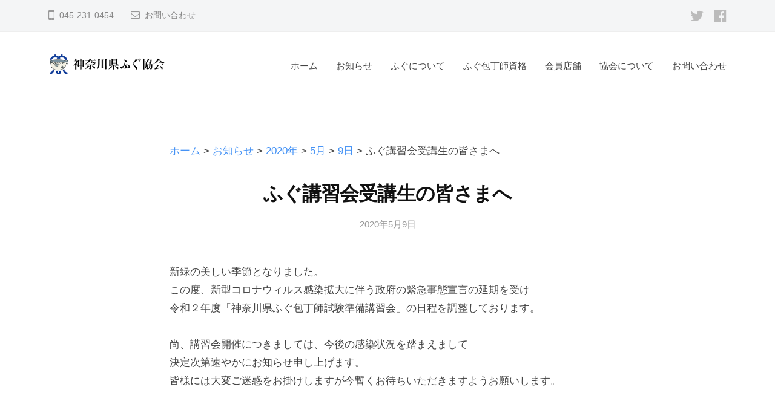

--- FILE ---
content_type: text/html; charset=UTF-8
request_url: https://fugu-kanagawa.jp/info/20200509.html
body_size: 10296
content:
<!DOCTYPE html>
<html lang="ja">
<head>
<meta charset="UTF-8">
<meta name="viewport" content="width=device-width, initial-scale=1">
<title>ふぐ講習会受講生の皆さまへ &#8211; 神奈川県ふぐ協会</title>
<meta name='robots' content='max-image-preview:large' />
	<style>img:is([sizes="auto" i], [sizes^="auto," i]) { contain-intrinsic-size: 3000px 1500px }</style>
	<link rel="alternate" type="application/rss+xml" title="神奈川県ふぐ協会 &raquo; フィード" href="https://fugu-kanagawa.jp/feed" />
<link rel="alternate" type="application/rss+xml" title="神奈川県ふぐ協会 &raquo; コメントフィード" href="https://fugu-kanagawa.jp/comments/feed" />
<script type="text/javascript">
/* <![CDATA[ */
window._wpemojiSettings = {"baseUrl":"https:\/\/s.w.org\/images\/core\/emoji\/16.0.1\/72x72\/","ext":".png","svgUrl":"https:\/\/s.w.org\/images\/core\/emoji\/16.0.1\/svg\/","svgExt":".svg","source":{"concatemoji":"https:\/\/fugu-kanagawa.jp\/wp-includes\/js\/wp-emoji-release.min.js?ver=6.8.3"}};
/*! This file is auto-generated */
!function(s,n){var o,i,e;function c(e){try{var t={supportTests:e,timestamp:(new Date).valueOf()};sessionStorage.setItem(o,JSON.stringify(t))}catch(e){}}function p(e,t,n){e.clearRect(0,0,e.canvas.width,e.canvas.height),e.fillText(t,0,0);var t=new Uint32Array(e.getImageData(0,0,e.canvas.width,e.canvas.height).data),a=(e.clearRect(0,0,e.canvas.width,e.canvas.height),e.fillText(n,0,0),new Uint32Array(e.getImageData(0,0,e.canvas.width,e.canvas.height).data));return t.every(function(e,t){return e===a[t]})}function u(e,t){e.clearRect(0,0,e.canvas.width,e.canvas.height),e.fillText(t,0,0);for(var n=e.getImageData(16,16,1,1),a=0;a<n.data.length;a++)if(0!==n.data[a])return!1;return!0}function f(e,t,n,a){switch(t){case"flag":return n(e,"\ud83c\udff3\ufe0f\u200d\u26a7\ufe0f","\ud83c\udff3\ufe0f\u200b\u26a7\ufe0f")?!1:!n(e,"\ud83c\udde8\ud83c\uddf6","\ud83c\udde8\u200b\ud83c\uddf6")&&!n(e,"\ud83c\udff4\udb40\udc67\udb40\udc62\udb40\udc65\udb40\udc6e\udb40\udc67\udb40\udc7f","\ud83c\udff4\u200b\udb40\udc67\u200b\udb40\udc62\u200b\udb40\udc65\u200b\udb40\udc6e\u200b\udb40\udc67\u200b\udb40\udc7f");case"emoji":return!a(e,"\ud83e\udedf")}return!1}function g(e,t,n,a){var r="undefined"!=typeof WorkerGlobalScope&&self instanceof WorkerGlobalScope?new OffscreenCanvas(300,150):s.createElement("canvas"),o=r.getContext("2d",{willReadFrequently:!0}),i=(o.textBaseline="top",o.font="600 32px Arial",{});return e.forEach(function(e){i[e]=t(o,e,n,a)}),i}function t(e){var t=s.createElement("script");t.src=e,t.defer=!0,s.head.appendChild(t)}"undefined"!=typeof Promise&&(o="wpEmojiSettingsSupports",i=["flag","emoji"],n.supports={everything:!0,everythingExceptFlag:!0},e=new Promise(function(e){s.addEventListener("DOMContentLoaded",e,{once:!0})}),new Promise(function(t){var n=function(){try{var e=JSON.parse(sessionStorage.getItem(o));if("object"==typeof e&&"number"==typeof e.timestamp&&(new Date).valueOf()<e.timestamp+604800&&"object"==typeof e.supportTests)return e.supportTests}catch(e){}return null}();if(!n){if("undefined"!=typeof Worker&&"undefined"!=typeof OffscreenCanvas&&"undefined"!=typeof URL&&URL.createObjectURL&&"undefined"!=typeof Blob)try{var e="postMessage("+g.toString()+"("+[JSON.stringify(i),f.toString(),p.toString(),u.toString()].join(",")+"));",a=new Blob([e],{type:"text/javascript"}),r=new Worker(URL.createObjectURL(a),{name:"wpTestEmojiSupports"});return void(r.onmessage=function(e){c(n=e.data),r.terminate(),t(n)})}catch(e){}c(n=g(i,f,p,u))}t(n)}).then(function(e){for(var t in e)n.supports[t]=e[t],n.supports.everything=n.supports.everything&&n.supports[t],"flag"!==t&&(n.supports.everythingExceptFlag=n.supports.everythingExceptFlag&&n.supports[t]);n.supports.everythingExceptFlag=n.supports.everythingExceptFlag&&!n.supports.flag,n.DOMReady=!1,n.readyCallback=function(){n.DOMReady=!0}}).then(function(){return e}).then(function(){var e;n.supports.everything||(n.readyCallback(),(e=n.source||{}).concatemoji?t(e.concatemoji):e.wpemoji&&e.twemoji&&(t(e.twemoji),t(e.wpemoji)))}))}((window,document),window._wpemojiSettings);
/* ]]> */
</script>
<style id='wp-emoji-styles-inline-css' type='text/css'>

	img.wp-smiley, img.emoji {
		display: inline !important;
		border: none !important;
		box-shadow: none !important;
		height: 1em !important;
		width: 1em !important;
		margin: 0 0.07em !important;
		vertical-align: -0.1em !important;
		background: none !important;
		padding: 0 !important;
	}
</style>
<link rel='stylesheet' id='wp-block-library-css' href='https://fugu-kanagawa.jp/wp-includes/css/dist/block-library/style.min.css?ver=6.8.3' type='text/css' media='all' />
<style id='classic-theme-styles-inline-css' type='text/css'>
/*! This file is auto-generated */
.wp-block-button__link{color:#fff;background-color:#32373c;border-radius:9999px;box-shadow:none;text-decoration:none;padding:calc(.667em + 2px) calc(1.333em + 2px);font-size:1.125em}.wp-block-file__button{background:#32373c;color:#fff;text-decoration:none}
</style>
<style id='caterhamcomputing-cc-child-pages-style-inline-css' type='text/css'>


</style>
<link rel='stylesheet' id='wp-components-css' href='https://fugu-kanagawa.jp/wp-includes/css/dist/components/style.min.css?ver=6.8.3' type='text/css' media='all' />
<link rel='stylesheet' id='wp-preferences-css' href='https://fugu-kanagawa.jp/wp-includes/css/dist/preferences/style.min.css?ver=6.8.3' type='text/css' media='all' />
<link rel='stylesheet' id='wp-block-editor-css' href='https://fugu-kanagawa.jp/wp-includes/css/dist/block-editor/style.min.css?ver=6.8.3' type='text/css' media='all' />
<link rel='stylesheet' id='popup-maker-block-library-style-css' href='https://fugu-kanagawa.jp/wp-content/plugins/popup-maker/dist/packages/block-library-style.css?ver=dbea705cfafe089d65f1' type='text/css' media='all' />
<style id='global-styles-inline-css' type='text/css'>
:root{--wp--preset--aspect-ratio--square: 1;--wp--preset--aspect-ratio--4-3: 4/3;--wp--preset--aspect-ratio--3-4: 3/4;--wp--preset--aspect-ratio--3-2: 3/2;--wp--preset--aspect-ratio--2-3: 2/3;--wp--preset--aspect-ratio--16-9: 16/9;--wp--preset--aspect-ratio--9-16: 9/16;--wp--preset--color--black: #000000;--wp--preset--color--cyan-bluish-gray: #abb8c3;--wp--preset--color--white: #ffffff;--wp--preset--color--pale-pink: #f78da7;--wp--preset--color--vivid-red: #cf2e2e;--wp--preset--color--luminous-vivid-orange: #ff6900;--wp--preset--color--luminous-vivid-amber: #fcb900;--wp--preset--color--light-green-cyan: #7bdcb5;--wp--preset--color--vivid-green-cyan: #00d084;--wp--preset--color--pale-cyan-blue: #8ed1fc;--wp--preset--color--vivid-cyan-blue: #0693e3;--wp--preset--color--vivid-purple: #9b51e0;--wp--preset--gradient--vivid-cyan-blue-to-vivid-purple: linear-gradient(135deg,rgba(6,147,227,1) 0%,rgb(155,81,224) 100%);--wp--preset--gradient--light-green-cyan-to-vivid-green-cyan: linear-gradient(135deg,rgb(122,220,180) 0%,rgb(0,208,130) 100%);--wp--preset--gradient--luminous-vivid-amber-to-luminous-vivid-orange: linear-gradient(135deg,rgba(252,185,0,1) 0%,rgba(255,105,0,1) 100%);--wp--preset--gradient--luminous-vivid-orange-to-vivid-red: linear-gradient(135deg,rgba(255,105,0,1) 0%,rgb(207,46,46) 100%);--wp--preset--gradient--very-light-gray-to-cyan-bluish-gray: linear-gradient(135deg,rgb(238,238,238) 0%,rgb(169,184,195) 100%);--wp--preset--gradient--cool-to-warm-spectrum: linear-gradient(135deg,rgb(74,234,220) 0%,rgb(151,120,209) 20%,rgb(207,42,186) 40%,rgb(238,44,130) 60%,rgb(251,105,98) 80%,rgb(254,248,76) 100%);--wp--preset--gradient--blush-light-purple: linear-gradient(135deg,rgb(255,206,236) 0%,rgb(152,150,240) 100%);--wp--preset--gradient--blush-bordeaux: linear-gradient(135deg,rgb(254,205,165) 0%,rgb(254,45,45) 50%,rgb(107,0,62) 100%);--wp--preset--gradient--luminous-dusk: linear-gradient(135deg,rgb(255,203,112) 0%,rgb(199,81,192) 50%,rgb(65,88,208) 100%);--wp--preset--gradient--pale-ocean: linear-gradient(135deg,rgb(255,245,203) 0%,rgb(182,227,212) 50%,rgb(51,167,181) 100%);--wp--preset--gradient--electric-grass: linear-gradient(135deg,rgb(202,248,128) 0%,rgb(113,206,126) 100%);--wp--preset--gradient--midnight: linear-gradient(135deg,rgb(2,3,129) 0%,rgb(40,116,252) 100%);--wp--preset--font-size--small: 13px;--wp--preset--font-size--medium: 20px;--wp--preset--font-size--large: 36px;--wp--preset--font-size--x-large: 42px;--wp--preset--spacing--20: 0.44rem;--wp--preset--spacing--30: 0.67rem;--wp--preset--spacing--40: 1rem;--wp--preset--spacing--50: 1.5rem;--wp--preset--spacing--60: 2.25rem;--wp--preset--spacing--70: 3.38rem;--wp--preset--spacing--80: 5.06rem;--wp--preset--shadow--natural: 6px 6px 9px rgba(0, 0, 0, 0.2);--wp--preset--shadow--deep: 12px 12px 50px rgba(0, 0, 0, 0.4);--wp--preset--shadow--sharp: 6px 6px 0px rgba(0, 0, 0, 0.2);--wp--preset--shadow--outlined: 6px 6px 0px -3px rgba(255, 255, 255, 1), 6px 6px rgba(0, 0, 0, 1);--wp--preset--shadow--crisp: 6px 6px 0px rgba(0, 0, 0, 1);}:where(.is-layout-flex){gap: 0.5em;}:where(.is-layout-grid){gap: 0.5em;}body .is-layout-flex{display: flex;}.is-layout-flex{flex-wrap: wrap;align-items: center;}.is-layout-flex > :is(*, div){margin: 0;}body .is-layout-grid{display: grid;}.is-layout-grid > :is(*, div){margin: 0;}:where(.wp-block-columns.is-layout-flex){gap: 2em;}:where(.wp-block-columns.is-layout-grid){gap: 2em;}:where(.wp-block-post-template.is-layout-flex){gap: 1.25em;}:where(.wp-block-post-template.is-layout-grid){gap: 1.25em;}.has-black-color{color: var(--wp--preset--color--black) !important;}.has-cyan-bluish-gray-color{color: var(--wp--preset--color--cyan-bluish-gray) !important;}.has-white-color{color: var(--wp--preset--color--white) !important;}.has-pale-pink-color{color: var(--wp--preset--color--pale-pink) !important;}.has-vivid-red-color{color: var(--wp--preset--color--vivid-red) !important;}.has-luminous-vivid-orange-color{color: var(--wp--preset--color--luminous-vivid-orange) !important;}.has-luminous-vivid-amber-color{color: var(--wp--preset--color--luminous-vivid-amber) !important;}.has-light-green-cyan-color{color: var(--wp--preset--color--light-green-cyan) !important;}.has-vivid-green-cyan-color{color: var(--wp--preset--color--vivid-green-cyan) !important;}.has-pale-cyan-blue-color{color: var(--wp--preset--color--pale-cyan-blue) !important;}.has-vivid-cyan-blue-color{color: var(--wp--preset--color--vivid-cyan-blue) !important;}.has-vivid-purple-color{color: var(--wp--preset--color--vivid-purple) !important;}.has-black-background-color{background-color: var(--wp--preset--color--black) !important;}.has-cyan-bluish-gray-background-color{background-color: var(--wp--preset--color--cyan-bluish-gray) !important;}.has-white-background-color{background-color: var(--wp--preset--color--white) !important;}.has-pale-pink-background-color{background-color: var(--wp--preset--color--pale-pink) !important;}.has-vivid-red-background-color{background-color: var(--wp--preset--color--vivid-red) !important;}.has-luminous-vivid-orange-background-color{background-color: var(--wp--preset--color--luminous-vivid-orange) !important;}.has-luminous-vivid-amber-background-color{background-color: var(--wp--preset--color--luminous-vivid-amber) !important;}.has-light-green-cyan-background-color{background-color: var(--wp--preset--color--light-green-cyan) !important;}.has-vivid-green-cyan-background-color{background-color: var(--wp--preset--color--vivid-green-cyan) !important;}.has-pale-cyan-blue-background-color{background-color: var(--wp--preset--color--pale-cyan-blue) !important;}.has-vivid-cyan-blue-background-color{background-color: var(--wp--preset--color--vivid-cyan-blue) !important;}.has-vivid-purple-background-color{background-color: var(--wp--preset--color--vivid-purple) !important;}.has-black-border-color{border-color: var(--wp--preset--color--black) !important;}.has-cyan-bluish-gray-border-color{border-color: var(--wp--preset--color--cyan-bluish-gray) !important;}.has-white-border-color{border-color: var(--wp--preset--color--white) !important;}.has-pale-pink-border-color{border-color: var(--wp--preset--color--pale-pink) !important;}.has-vivid-red-border-color{border-color: var(--wp--preset--color--vivid-red) !important;}.has-luminous-vivid-orange-border-color{border-color: var(--wp--preset--color--luminous-vivid-orange) !important;}.has-luminous-vivid-amber-border-color{border-color: var(--wp--preset--color--luminous-vivid-amber) !important;}.has-light-green-cyan-border-color{border-color: var(--wp--preset--color--light-green-cyan) !important;}.has-vivid-green-cyan-border-color{border-color: var(--wp--preset--color--vivid-green-cyan) !important;}.has-pale-cyan-blue-border-color{border-color: var(--wp--preset--color--pale-cyan-blue) !important;}.has-vivid-cyan-blue-border-color{border-color: var(--wp--preset--color--vivid-cyan-blue) !important;}.has-vivid-purple-border-color{border-color: var(--wp--preset--color--vivid-purple) !important;}.has-vivid-cyan-blue-to-vivid-purple-gradient-background{background: var(--wp--preset--gradient--vivid-cyan-blue-to-vivid-purple) !important;}.has-light-green-cyan-to-vivid-green-cyan-gradient-background{background: var(--wp--preset--gradient--light-green-cyan-to-vivid-green-cyan) !important;}.has-luminous-vivid-amber-to-luminous-vivid-orange-gradient-background{background: var(--wp--preset--gradient--luminous-vivid-amber-to-luminous-vivid-orange) !important;}.has-luminous-vivid-orange-to-vivid-red-gradient-background{background: var(--wp--preset--gradient--luminous-vivid-orange-to-vivid-red) !important;}.has-very-light-gray-to-cyan-bluish-gray-gradient-background{background: var(--wp--preset--gradient--very-light-gray-to-cyan-bluish-gray) !important;}.has-cool-to-warm-spectrum-gradient-background{background: var(--wp--preset--gradient--cool-to-warm-spectrum) !important;}.has-blush-light-purple-gradient-background{background: var(--wp--preset--gradient--blush-light-purple) !important;}.has-blush-bordeaux-gradient-background{background: var(--wp--preset--gradient--blush-bordeaux) !important;}.has-luminous-dusk-gradient-background{background: var(--wp--preset--gradient--luminous-dusk) !important;}.has-pale-ocean-gradient-background{background: var(--wp--preset--gradient--pale-ocean) !important;}.has-electric-grass-gradient-background{background: var(--wp--preset--gradient--electric-grass) !important;}.has-midnight-gradient-background{background: var(--wp--preset--gradient--midnight) !important;}.has-small-font-size{font-size: var(--wp--preset--font-size--small) !important;}.has-medium-font-size{font-size: var(--wp--preset--font-size--medium) !important;}.has-large-font-size{font-size: var(--wp--preset--font-size--large) !important;}.has-x-large-font-size{font-size: var(--wp--preset--font-size--x-large) !important;}
:where(.wp-block-post-template.is-layout-flex){gap: 1.25em;}:where(.wp-block-post-template.is-layout-grid){gap: 1.25em;}
:where(.wp-block-columns.is-layout-flex){gap: 2em;}:where(.wp-block-columns.is-layout-grid){gap: 2em;}
:root :where(.wp-block-pullquote){font-size: 1.5em;line-height: 1.6;}
</style>
<link rel='stylesheet' id='ccchildpagescss-css' href='https://fugu-kanagawa.jp/wp-content/plugins/cc-child-pages/includes/css/styles.css?ver=1.43' type='text/css' media='all' />
<link rel='stylesheet' id='ccchildpagesskincss-css' href='https://fugu-kanagawa.jp/wp-content/plugins/cc-child-pages/includes/css/skins.css?ver=1.43' type='text/css' media='all' />
<style id='ccchildpagesskincss-inline-css' type='text/css'>
.ccchildpage {
    background: #fff !important;
    border: solid 1px #f4f5f6 !important;
    padding: 0.5em 1.75em !important;
    border-radius: 0.25em !important;
    box-shadow: 0px 3px 6px 0px #ddd;
}

.ccchildpage > h3 {
    margin-top: 1em !important;
}
</style>
<link rel='stylesheet' id='contact-form-7-css' href='https://fugu-kanagawa.jp/wp-content/plugins/contact-form-7/includes/css/styles.css?ver=6.1.4' type='text/css' media='all' />
<link rel='stylesheet' id='wpdm-fonticon-css' href='https://fugu-kanagawa.jp/wp-content/plugins/download-manager/assets/wpdm-iconfont/css/wpdm-icons.css?ver=6.8.3' type='text/css' media='all' />
<link rel='stylesheet' id='wpdm-front-css' href='https://fugu-kanagawa.jp/wp-content/plugins/download-manager/assets/css/front.min.css?ver=6.8.3' type='text/css' media='all' />
<link rel='stylesheet' id='whats-new-style-css' href='https://fugu-kanagawa.jp/wp-content/plugins/whats-new-genarator/whats-new.css?ver=2.0.2' type='text/css' media='all' />
<link rel='stylesheet' id='fontawesome-css' href='https://fugu-kanagawa.jp/wp-content/themes/businesspress/inc/font-awesome/css/font-awesome.css?ver=4.7.0' type='text/css' media='all' />
<link rel='stylesheet' id='normalize-css' href='https://fugu-kanagawa.jp/wp-content/themes/businesspress/css/normalize.css?ver=8.0.0' type='text/css' media='all' />
<link rel='stylesheet' id='businesspress-style-css' href='https://fugu-kanagawa.jp/wp-content/themes/businesspress/style.css?ver=1.0.0' type='text/css' media='all' />
<style id='businesspress-style-inline-css' type='text/css'>

	a,
	.subheader {
		color: #4693f5;
	}
	a:hover {
		color: #639af6;
	}
	a.home-header-button-main {
		background-color: #4693f5;
	}
	a.home-header-button-main:hover {
		background-color: #639af6;
	}
	code, kbd, tt, var,
	th,
	pre,
	.top-bar,
	.author-profile,
	.pagination .current,
	.page-links .page-numbers,
	.tagcloud a,
	.widget_calendar tbody td a,
	.container-wrapper,
	.site-bottom {
		background-color: #f4f5f6;
	}

	.jumbotron {
		background-image: url("https://fugu-kanagawa.jp/wp-content/uploads/2019/06/cropped-home-2-1.png");
	}
	.home-header-content {
		text-align: left;
	}

	@media screen and (min-width: 980px) {
		.footer-widget-1 {
			width: 49.98%;
		}
		.footer-widget-2 {
			width: 24.99%;
		}
		.footer-widget-3 {
			width: 24.99%;
		}
		.footer-widget-4 {
			width: 0%;
		}
		.footer-widget-5 {
			width: 0%;
		}
		.footer-widget-6 {
			width: 0%;
		}
	}
	
</style>
<script type="text/javascript" src="https://fugu-kanagawa.jp/wp-includes/js/jquery/jquery.min.js?ver=3.7.1" id="jquery-core-js"></script>
<script type="text/javascript" src="https://fugu-kanagawa.jp/wp-includes/js/jquery/jquery-migrate.min.js?ver=3.4.1" id="jquery-migrate-js"></script>
<script type="text/javascript" src="https://fugu-kanagawa.jp/wp-content/plugins/download-manager/assets/js/wpdm.min.js?ver=6.8.3" id="wpdm-frontend-js-js"></script>
<script type="text/javascript" id="wpdm-frontjs-js-extra">
/* <![CDATA[ */
var wpdm_url = {"home":"https:\/\/fugu-kanagawa.jp\/","site":"https:\/\/fugu-kanagawa.jp\/","ajax":"https:\/\/fugu-kanagawa.jp\/wp-admin\/admin-ajax.php"};
var wpdm_js = {"spinner":"<i class=\"wpdm-icon wpdm-sun wpdm-spin\"><\/i>","client_id":"9d108299a589f61e96d3b9fddbe07848"};
var wpdm_strings = {"pass_var":"\u30d1\u30b9\u30ef\u30fc\u30c9\u78ba\u8a8d\u5b8c\u4e86 !","pass_var_q":"\u30c0\u30a6\u30f3\u30ed\u30fc\u30c9\u3092\u958b\u59cb\u3059\u308b\u306b\u306f\u3001\u6b21\u306e\u30dc\u30bf\u30f3\u3092\u30af\u30ea\u30c3\u30af\u3057\u3066\u304f\u3060\u3055\u3044\u3002","start_dl":"\u30c0\u30a6\u30f3\u30ed\u30fc\u30c9\u958b\u59cb"};
/* ]]> */
</script>
<script type="text/javascript" src="https://fugu-kanagawa.jp/wp-content/plugins/download-manager/assets/js/front.min.js?ver=3.3.36" id="wpdm-frontjs-js"></script>
<link rel="https://api.w.org/" href="https://fugu-kanagawa.jp/wp-json/" /><link rel="alternate" title="JSON" type="application/json" href="https://fugu-kanagawa.jp/wp-json/wp/v2/posts/703" /><link rel="EditURI" type="application/rsd+xml" title="RSD" href="https://fugu-kanagawa.jp/xmlrpc.php?rsd" />
<meta name="generator" content="WordPress 6.8.3" />
<link rel="canonical" href="https://fugu-kanagawa.jp/info/20200509.html" />
<link rel='shortlink' href='https://fugu-kanagawa.jp/?p=703' />
<link rel="alternate" title="oEmbed (JSON)" type="application/json+oembed" href="https://fugu-kanagawa.jp/wp-json/oembed/1.0/embed?url=https%3A%2F%2Ffugu-kanagawa.jp%2Finfo%2F20200509.html" />
<link rel="alternate" title="oEmbed (XML)" type="text/xml+oembed" href="https://fugu-kanagawa.jp/wp-json/oembed/1.0/embed?url=https%3A%2F%2Ffugu-kanagawa.jp%2Finfo%2F20200509.html&#038;format=xml" />
   <script type="text/javascript">
   var _gaq = _gaq || [];
   _gaq.push(['_setAccount', 'UA-140800446-1']);
   _gaq.push(['_trackPageview']);
   (function() {
   var ga = document.createElement('script'); ga.type = 'text/javascript'; ga.async = true;
   ga.src = ('https:' == document.location.protocol ? 'https://ssl' : 'http://www') + '.google-analytics.com/ga.js';
   var s = document.getElementsByTagName('script')[0]; s.parentNode.insertBefore(ga, s);
   })();
   </script>
<link rel="icon" href="https://fugu-kanagawa.jp/wp-content/uploads/2020/01/cropped-kanagawafugu_logo-32x32.png" sizes="32x32" />
<link rel="icon" href="https://fugu-kanagawa.jp/wp-content/uploads/2020/01/cropped-kanagawafugu_logo-192x192.png" sizes="192x192" />
<link rel="apple-touch-icon" href="https://fugu-kanagawa.jp/wp-content/uploads/2020/01/cropped-kanagawafugu_logo-180x180.png" />
<meta name="msapplication-TileImage" content="https://fugu-kanagawa.jp/wp-content/uploads/2020/01/cropped-kanagawafugu_logo-270x270.png" />
		<style type="text/css" id="wp-custom-css">
			/* reCaptha 非表示 */
.grecaptcha-badge { visibility: hidden; }		</style>
		<meta name="generator" content="WordPress Download Manager 3.3.36" />
                <style>
        /* WPDM Link Template Styles */        </style>
                <style>

            :root {
                --color-primary: #4a8eff;
                --color-primary-rgb: 74, 142, 255;
                --color-primary-hover: #5998ff;
                --color-primary-active: #3281ff;
                --clr-sec: #6c757d;
                --clr-sec-rgb: 108, 117, 125;
                --clr-sec-hover: #6c757d;
                --clr-sec-active: #6c757d;
                --color-secondary: #6c757d;
                --color-secondary-rgb: 108, 117, 125;
                --color-secondary-hover: #6c757d;
                --color-secondary-active: #6c757d;
                --color-success: #018e11;
                --color-success-rgb: 1, 142, 17;
                --color-success-hover: #0aad01;
                --color-success-active: #0c8c01;
                --color-info: #2CA8FF;
                --color-info-rgb: 44, 168, 255;
                --color-info-hover: #2CA8FF;
                --color-info-active: #2CA8FF;
                --color-warning: #FFB236;
                --color-warning-rgb: 255, 178, 54;
                --color-warning-hover: #FFB236;
                --color-warning-active: #FFB236;
                --color-danger: #ff5062;
                --color-danger-rgb: 255, 80, 98;
                --color-danger-hover: #ff5062;
                --color-danger-active: #ff5062;
                --color-green: #30b570;
                --color-blue: #0073ff;
                --color-purple: #8557D3;
                --color-red: #ff5062;
                --color-muted: rgba(69, 89, 122, 0.6);
                --wpdm-font: "Sen", -apple-system, BlinkMacSystemFont, "Segoe UI", Roboto, Helvetica, Arial, sans-serif, "Apple Color Emoji", "Segoe UI Emoji", "Segoe UI Symbol";
            }

            .wpdm-download-link.btn.btn-primary {
                border-radius: 4px;
            }


        </style>
        </head>

<body class="wp-singular post-template-default single single-post postid-703 single-format-standard wp-custom-logo wp-theme-businesspress hide-blogname hide-author hide-comments-number no-sidebar has-avatars">
<div id="page" class="site">
	<a class="skip-link screen-reader-text" href="#content">コンテンツへスキップ</a>

	<header id="masthead" class="site-header">

				<div class="top-bar">
			<div class="top-bar-content">
					<ul class="top-bar-main">
					<li class="top-bar-main-phone">045-231-0454</li>
							<li class="top-bar-main-contact"><a href="https://fugu-kanagawa.jp/contact-us">お問い合わせ</a></li>
					</ul><!-- .top-bar-main -->
						<nav class="header-social-link social-link-menu">
		<div class="menu-social-container"><ul id="menu-social" class="menu"><li id="menu-item-202" class="menu-item menu-item-type-custom menu-item-object-custom menu-item-202"><a target="_blank" href="https://twitter.com/fugu_kanagawa"><span class="screen-reader-text">Twitter</span></a></li>
<li id="menu-item-203" class="menu-item menu-item-type-custom menu-item-object-custom menu-item-203"><a target="_blank" href="https://www.facebook.com/fugukyoukai/"><span class="screen-reader-text">facebook</span></a></li>
</ul></div>	</nav><!-- .header-social-link -->
				</div><!-- .top-bar-content -->
		</div><!-- .top-bar -->
		
		<div class="main-header main-header-original">
			<div class="main-header-content">
				<div class="site-branding">
					<div class="site-logo"><a href="https://fugu-kanagawa.jp/" rel="home"><img alt="神奈川県ふぐ協会" src="https://fugu-kanagawa.jp/wp-content/uploads/2019/07/cropped-logo.png" width="200" /></a></div>						<div class="site-title"><a href="https://fugu-kanagawa.jp/" rel="home">神奈川県ふぐ協会</a></div>
		<div class="site-description"></div>
					</div><!-- .site-branding -->
					<nav class="main-navigation">
		<div class="menu-main-container"><ul id="menu-main" class="menu"><li id="menu-item-115" class="menu-item menu-item-type-post_type menu-item-object-page menu-item-home menu-item-115"><a href="https://fugu-kanagawa.jp/">ホーム</a></li>
<li id="menu-item-116" class="menu-item menu-item-type-post_type menu-item-object-page current_page_parent menu-item-116"><a href="https://fugu-kanagawa.jp/info">お知らせ</a></li>
<li id="menu-item-117" class="menu-item menu-item-type-post_type menu-item-object-page menu-item-117"><a href="https://fugu-kanagawa.jp/about-fugu">ふぐについて</a></li>
<li id="menu-item-118" class="menu-item menu-item-type-post_type menu-item-object-page menu-item-118"><a href="https://fugu-kanagawa.jp/fugu-cooking-license">ふぐ包丁師資格</a></li>
<li id="menu-item-119" class="menu-item menu-item-type-post_type menu-item-object-page menu-item-119"><a href="https://fugu-kanagawa.jp/member-shops">会員店舗</a></li>
<li id="menu-item-120" class="menu-item menu-item-type-post_type menu-item-object-page menu-item-120"><a href="https://fugu-kanagawa.jp/about-fugu-kyoukai">協会について</a></li>
<li id="menu-item-121" class="menu-item menu-item-type-post_type menu-item-object-page menu-item-121"><a href="https://fugu-kanagawa.jp/contact-us">お問い合わせ</a></li>
</ul></div>	</nav><!-- .main-navigation -->
					<button class="drawer-hamburger">
					<span class="screen-reader-text">メニュー</span>
					<span class="drawer-hamburger-icon"></span>
				</button>
			</div><!-- .main-header-content -->
			<div class="drawer-overlay"></div>
			<div class="drawer-navigation">
				<div class="drawer-navigation-content">
					<nav class="main-navigation">
		<div class="menu-main-container"><ul id="menu-main-1" class="menu"><li class="menu-item menu-item-type-post_type menu-item-object-page menu-item-home menu-item-115"><a href="https://fugu-kanagawa.jp/">ホーム</a></li>
<li class="menu-item menu-item-type-post_type menu-item-object-page current_page_parent menu-item-116"><a href="https://fugu-kanagawa.jp/info">お知らせ</a></li>
<li class="menu-item menu-item-type-post_type menu-item-object-page menu-item-117"><a href="https://fugu-kanagawa.jp/about-fugu">ふぐについて</a></li>
<li class="menu-item menu-item-type-post_type menu-item-object-page menu-item-118"><a href="https://fugu-kanagawa.jp/fugu-cooking-license">ふぐ包丁師資格</a></li>
<li class="menu-item menu-item-type-post_type menu-item-object-page menu-item-119"><a href="https://fugu-kanagawa.jp/member-shops">会員店舗</a></li>
<li class="menu-item menu-item-type-post_type menu-item-object-page menu-item-120"><a href="https://fugu-kanagawa.jp/about-fugu-kyoukai">協会について</a></li>
<li class="menu-item menu-item-type-post_type menu-item-object-page menu-item-121"><a href="https://fugu-kanagawa.jp/contact-us">お問い合わせ</a></li>
</ul></div>	</nav><!-- .main-navigation -->
										<nav class="header-social-link social-link-menu">
		<div class="menu-social-container"><ul id="menu-social-1" class="menu"><li class="menu-item menu-item-type-custom menu-item-object-custom menu-item-202"><a target="_blank" href="https://twitter.com/fugu_kanagawa"><span class="screen-reader-text">Twitter</span></a></li>
<li class="menu-item menu-item-type-custom menu-item-object-custom menu-item-203"><a target="_blank" href="https://www.facebook.com/fugukyoukai/"><span class="screen-reader-text">facebook</span></a></li>
</ul></div>	</nav><!-- .header-social-link -->
									</div><!-- .drawer-navigation-content -->
			</div><!-- .drawer-navigation -->
		</div><!-- .main-header -->

		
		
	</header><!-- #masthead -->

	<div id="content" class="site-content">

<div class="breadcrumbs" typeof="BreadcrumbList" vocab="https://schema.org/">
    <!-- Breadcrumb NavXT 7.5.0 -->
<span property="itemListElement" typeof="ListItem"><a property="item" typeof="WebPage" title="Go to 神奈川県ふぐ協会." href="https://fugu-kanagawa.jp" class="home" ><span property="name">ホーム</span></a><meta property="position" content="1"></span> &gt; <span property="itemListElement" typeof="ListItem"><a property="item" typeof="WebPage" title="Go to お知らせ." href="https://fugu-kanagawa.jp/info" class="post-root post post-post" ><span property="name">お知らせ</span></a><meta property="position" content="2"></span> &gt; <span property="itemListElement" typeof="ListItem"><a property="item" typeof="WebPage" title="Go to the 2020年 archives." href="https://fugu-kanagawa.jp/info/2020" class="archive date-year" ><span property="name">2020年</span></a><meta property="position" content="3"></span> &gt; <span property="itemListElement" typeof="ListItem"><a property="item" typeof="WebPage" title="Go to the 5月 archives." href="https://fugu-kanagawa.jp/info/2020/05" class="archive date-month" ><span property="name">5月</span></a><meta property="position" content="4"></span> &gt; <span property="itemListElement" typeof="ListItem"><a property="item" typeof="WebPage" title="Go to the 9日 archives." href="https://fugu-kanagawa.jp/info/2020/05/09" class="archive date-day" ><span property="name">9日</span></a><meta property="position" content="5"></span> &gt; <span class="post post-post current-item">ふぐ講習会受講生の皆さまへ</span></div>
<p>

<div id="primary" class="content-area">
	<main id="main" class="site-main">

	
		
<article id="post-703" class="post-703 post type-post status-publish format-standard hentry category-news">
	<header class="entry-header">
				<h1 class="entry-title">ふぐ講習会受講生の皆さまへ</h1>
			<div class="entry-meta">
		<span class="posted-on">
		<a href="https://fugu-kanagawa.jp/info/20200509.html" rel="bookmark"><time class="entry-date published updated" datetime="2020-05-09T22:14:35+09:00">2020年5月9日</time></a>		</span>
		<span class="byline">by			<span class="author vcard">
				<a class="url fn n" href="https://fugu-kanagawa.jp/info/author/editor" title="広報部 の投稿をすべて表示">広報部</a>
			</span>
		</span>
			</div><!-- .entry-meta -->
				</header><!-- .entry-header -->

	<div class="entry-content">
		
<p>新緑の美しい季節となりました。<br>この度、新型コロナウィルス感染拡大に伴う政府の緊急事態宣言の延期を受け<br>令和２年度「神奈川県ふぐ包丁師試験準備講習会」の日程を調整しております。<br><br>尚、講習会開催につきましては、今後の感染状況を踏まえまして<br>決定次第速やかにお知らせ申し上げます。<br>皆様には大変ご迷惑をお掛けしますが今暫くお待ちいただきますようお願いします。</p>



<p></p>
			</div><!-- .entry-content -->

	
	
</article><!-- #post-## -->

		<nav class="navigation post-navigation">
		<h2 class="screen-reader-text">投稿ナビゲーション</h2>
		<div class="nav-links">
			<div class="nav-previous"><div class="post-nav-title">前の投稿</div><a href="https://fugu-kanagawa.jp/info/20200119.html" rel="prev">令和２年度 賀詞交歓会を開催いたしました</a></div><div class="nav-next"><div class="post-nav-title">次の投稿</div><a href="https://fugu-kanagawa.jp/info/20200527.html" rel="next">令和２年度ふぐ包丁師試験の日程が発表されました</a></div>		</div><!-- .nav-links -->
	</nav><!-- .post-navigation -->
	

		
	
	</main><!-- #main -->
</div><!-- #primary -->


	</div><!-- #content -->

	<footer id="colophon" class="site-footer">

		
<div id="supplementary" class="footer-widget-area" role="complementary">
	<div class="footer-widget-content">
		<div class="footer-widget-wrapper">
						<div class="footer-widget-1 footer-widget widget-area">
				<aside id="search-3" class="widget widget_search"><form role="search" method="get" class="search-form" action="https://fugu-kanagawa.jp/">
				<label>
					<span class="screen-reader-text">検索:</span>
					<input type="search" class="search-field" placeholder="検索&hellip;" value="" name="s" />
				</label>
				<input type="submit" class="search-submit" value="検索" />
			</form></aside><aside id="archives-3" class="widget widget_archive"><h2 class="widget-title">アーカイブ</h2>
			<ul>
					<li><a href='https://fugu-kanagawa.jp/info/2025/06'>2025年6月</a></li>
	<li><a href='https://fugu-kanagawa.jp/info/2025/04'>2025年4月</a></li>
	<li><a href='https://fugu-kanagawa.jp/info/2025/01'>2025年1月</a></li>
	<li><a href='https://fugu-kanagawa.jp/info/2024/07'>2024年7月</a></li>
	<li><a href='https://fugu-kanagawa.jp/info/2024/06'>2024年6月</a></li>
	<li><a href='https://fugu-kanagawa.jp/info/2024/05'>2024年5月</a></li>
	<li><a href='https://fugu-kanagawa.jp/info/2024/04'>2024年4月</a></li>
	<li><a href='https://fugu-kanagawa.jp/info/2024/01'>2024年1月</a></li>
	<li><a href='https://fugu-kanagawa.jp/info/2023/05'>2023年5月</a></li>
	<li><a href='https://fugu-kanagawa.jp/info/2023/04'>2023年4月</a></li>
	<li><a href='https://fugu-kanagawa.jp/info/2023/01'>2023年1月</a></li>
	<li><a href='https://fugu-kanagawa.jp/info/2022/10'>2022年10月</a></li>
	<li><a href='https://fugu-kanagawa.jp/info/2022/05'>2022年5月</a></li>
	<li><a href='https://fugu-kanagawa.jp/info/2022/04'>2022年4月</a></li>
	<li><a href='https://fugu-kanagawa.jp/info/2022/01'>2022年1月</a></li>
	<li><a href='https://fugu-kanagawa.jp/info/2021/10'>2021年10月</a></li>
	<li><a href='https://fugu-kanagawa.jp/info/2021/09'>2021年9月</a></li>
	<li><a href='https://fugu-kanagawa.jp/info/2021/08'>2021年8月</a></li>
	<li><a href='https://fugu-kanagawa.jp/info/2021/06'>2021年6月</a></li>
	<li><a href='https://fugu-kanagawa.jp/info/2020/12'>2020年12月</a></li>
	<li><a href='https://fugu-kanagawa.jp/info/2020/10'>2020年10月</a></li>
	<li><a href='https://fugu-kanagawa.jp/info/2020/08'>2020年8月</a></li>
	<li><a href='https://fugu-kanagawa.jp/info/2020/07'>2020年7月</a></li>
	<li><a href='https://fugu-kanagawa.jp/info/2020/06'>2020年6月</a></li>
	<li><a href='https://fugu-kanagawa.jp/info/2020/05'>2020年5月</a></li>
	<li><a href='https://fugu-kanagawa.jp/info/2020/01'>2020年1月</a></li>
	<li><a href='https://fugu-kanagawa.jp/info/2019/10'>2019年10月</a></li>
	<li><a href='https://fugu-kanagawa.jp/info/2019/09'>2019年9月</a></li>
	<li><a href='https://fugu-kanagawa.jp/info/2019/08'>2019年8月</a></li>
	<li><a href='https://fugu-kanagawa.jp/info/2019/07'>2019年7月</a></li>
	<li><a href='https://fugu-kanagawa.jp/info/2019/05'>2019年5月</a></li>
	<li><a href='https://fugu-kanagawa.jp/info/2019/04'>2019年4月</a></li>
			</ul>

			</aside>			</div><!-- .footer-widget-1 -->
																				</div><!-- .footer-widget-wrapper -->
	</div><!-- .footer-widget-content -->
</div><!-- #supplementary -->

				<div class="site-bottom">
			<div class="site-bottom-content">

								<div class="footer-menu">
										<nav class="footer-navigation">
						<div class="menu-social-container"><ul id="menu-social-2" class="menu"><li class="menu-item menu-item-type-custom menu-item-object-custom menu-item-202"><a target="_blank" href="https://twitter.com/fugu_kanagawa">Twitter</a></li>
<li class="menu-item menu-item-type-custom menu-item-object-custom menu-item-203"><a target="_blank" href="https://www.facebook.com/fugukyoukai/">facebook</a></li>
</ul></div>					</nav><!-- .footer-navigation -->
														</div><!-- .footer-menu -->
				
					<div class="site-info">
				<div class="site-copyright">
			© 2026 <a href="https://fugu-kanagawa.jp/" rel="home">神奈川県ふぐ協会</a><br>Kanagawa Fugu Association		</div><!-- .site-copyright -->
					</div><!-- .site-info -->
	
			</div><!-- .site-bottom-content -->
		</div><!-- .site-bottom -->
		
	</footer><!-- #colophon -->
</div><!-- #page -->

<div class="back-to-top"></div>

<script type="speculationrules">
{"prefetch":[{"source":"document","where":{"and":[{"href_matches":"\/*"},{"not":{"href_matches":["\/wp-*.php","\/wp-admin\/*","\/wp-content\/uploads\/*","\/wp-content\/*","\/wp-content\/plugins\/*","\/wp-content\/themes\/businesspress\/*","\/*\\?(.+)"]}},{"not":{"selector_matches":"a[rel~=\"nofollow\"]"}},{"not":{"selector_matches":".no-prefetch, .no-prefetch a"}}]},"eagerness":"conservative"}]}
</script>
            <script>
                const abmsg = "We noticed an ad blocker. Consider whitelisting us to support the site ❤️";
                const abmsgd = "download";
                const iswpdmpropage = 0;
                jQuery(function($){

                    
                });
            </script>
            <div id="fb-root"></div>
            <script type="text/javascript" src="https://fugu-kanagawa.jp/wp-includes/js/dist/hooks.min.js?ver=4d63a3d491d11ffd8ac6" id="wp-hooks-js"></script>
<script type="text/javascript" src="https://fugu-kanagawa.jp/wp-includes/js/dist/i18n.min.js?ver=5e580eb46a90c2b997e6" id="wp-i18n-js"></script>
<script type="text/javascript" id="wp-i18n-js-after">
/* <![CDATA[ */
wp.i18n.setLocaleData( { 'text direction\u0004ltr': [ 'ltr' ] } );
/* ]]> */
</script>
<script type="text/javascript" src="https://fugu-kanagawa.jp/wp-content/plugins/contact-form-7/includes/swv/js/index.js?ver=6.1.4" id="swv-js"></script>
<script type="text/javascript" id="contact-form-7-js-translations">
/* <![CDATA[ */
( function( domain, translations ) {
	var localeData = translations.locale_data[ domain ] || translations.locale_data.messages;
	localeData[""].domain = domain;
	wp.i18n.setLocaleData( localeData, domain );
} )( "contact-form-7", {"translation-revision-date":"2025-11-30 08:12:23+0000","generator":"GlotPress\/4.0.3","domain":"messages","locale_data":{"messages":{"":{"domain":"messages","plural-forms":"nplurals=1; plural=0;","lang":"ja_JP"},"This contact form is placed in the wrong place.":["\u3053\u306e\u30b3\u30f3\u30bf\u30af\u30c8\u30d5\u30a9\u30fc\u30e0\u306f\u9593\u9055\u3063\u305f\u4f4d\u7f6e\u306b\u7f6e\u304b\u308c\u3066\u3044\u307e\u3059\u3002"],"Error:":["\u30a8\u30e9\u30fc:"]}},"comment":{"reference":"includes\/js\/index.js"}} );
/* ]]> */
</script>
<script type="text/javascript" id="contact-form-7-js-before">
/* <![CDATA[ */
var wpcf7 = {
    "api": {
        "root": "https:\/\/fugu-kanagawa.jp\/wp-json\/",
        "namespace": "contact-form-7\/v1"
    }
};
/* ]]> */
</script>
<script type="text/javascript" src="https://fugu-kanagawa.jp/wp-content/plugins/contact-form-7/includes/js/index.js?ver=6.1.4" id="contact-form-7-js"></script>
<script type="text/javascript" src="https://fugu-kanagawa.jp/wp-includes/js/jquery/jquery.form.min.js?ver=4.3.0" id="jquery-form-js"></script>
<script type="text/javascript" src="https://fugu-kanagawa.jp/wp-content/themes/businesspress/js/jquery.fitvids.js?ver=1.1" id="fitvids-js"></script>
<script type="text/javascript" src="https://fugu-kanagawa.jp/wp-content/themes/businesspress/js/functions.js?ver=20180907" id="businesspress-functions-js"></script>
<script type="text/javascript" id="businesspress-navigation-js-extra">
/* <![CDATA[ */
var businesspressScreenReaderText = {"expand":"\u5b50\u30e1\u30cb\u30e5\u30fc\u3092\u958b\u304f","collapse":"\u5b50\u30e1\u30cb\u30e5\u30fc\u3092\u9589\u3058\u308b"};
/* ]]> */
</script>
<script type="text/javascript" src="https://fugu-kanagawa.jp/wp-content/themes/businesspress/js/navigation.js?ver=1.0.0" id="businesspress-navigation-js"></script>
<script type="text/javascript" src="https://fugu-kanagawa.jp/wp-content/themes/businesspress/js/skip-link-focus-fix.js?ver=20160525" id="businesspress-skip-link-focus-fix-js"></script>
<script type="text/javascript" src="https://www.google.com/recaptcha/api.js?render=6Lc7VbIUAAAAALbHwDWyV_91wCub0ecV8B502FgK&amp;ver=3.0" id="google-recaptcha-js"></script>
<script type="text/javascript" src="https://fugu-kanagawa.jp/wp-includes/js/dist/vendor/wp-polyfill.min.js?ver=3.15.0" id="wp-polyfill-js"></script>
<script type="text/javascript" id="wpcf7-recaptcha-js-before">
/* <![CDATA[ */
var wpcf7_recaptcha = {
    "sitekey": "6Lc7VbIUAAAAALbHwDWyV_91wCub0ecV8B502FgK",
    "actions": {
        "homepage": "homepage",
        "contactform": "contactform"
    }
};
/* ]]> */
</script>
<script type="text/javascript" src="https://fugu-kanagawa.jp/wp-content/plugins/contact-form-7/modules/recaptcha/index.js?ver=6.1.4" id="wpcf7-recaptcha-js"></script>

</body>
</html>


--- FILE ---
content_type: text/html; charset=utf-8
request_url: https://www.google.com/recaptcha/api2/anchor?ar=1&k=6Lc7VbIUAAAAALbHwDWyV_91wCub0ecV8B502FgK&co=aHR0cHM6Ly9mdWd1LWthbmFnYXdhLmpwOjQ0Mw..&hl=en&v=PoyoqOPhxBO7pBk68S4YbpHZ&size=invisible&anchor-ms=20000&execute-ms=30000&cb=wlvh716g0eeq
body_size: 48782
content:
<!DOCTYPE HTML><html dir="ltr" lang="en"><head><meta http-equiv="Content-Type" content="text/html; charset=UTF-8">
<meta http-equiv="X-UA-Compatible" content="IE=edge">
<title>reCAPTCHA</title>
<style type="text/css">
/* cyrillic-ext */
@font-face {
  font-family: 'Roboto';
  font-style: normal;
  font-weight: 400;
  font-stretch: 100%;
  src: url(//fonts.gstatic.com/s/roboto/v48/KFO7CnqEu92Fr1ME7kSn66aGLdTylUAMa3GUBHMdazTgWw.woff2) format('woff2');
  unicode-range: U+0460-052F, U+1C80-1C8A, U+20B4, U+2DE0-2DFF, U+A640-A69F, U+FE2E-FE2F;
}
/* cyrillic */
@font-face {
  font-family: 'Roboto';
  font-style: normal;
  font-weight: 400;
  font-stretch: 100%;
  src: url(//fonts.gstatic.com/s/roboto/v48/KFO7CnqEu92Fr1ME7kSn66aGLdTylUAMa3iUBHMdazTgWw.woff2) format('woff2');
  unicode-range: U+0301, U+0400-045F, U+0490-0491, U+04B0-04B1, U+2116;
}
/* greek-ext */
@font-face {
  font-family: 'Roboto';
  font-style: normal;
  font-weight: 400;
  font-stretch: 100%;
  src: url(//fonts.gstatic.com/s/roboto/v48/KFO7CnqEu92Fr1ME7kSn66aGLdTylUAMa3CUBHMdazTgWw.woff2) format('woff2');
  unicode-range: U+1F00-1FFF;
}
/* greek */
@font-face {
  font-family: 'Roboto';
  font-style: normal;
  font-weight: 400;
  font-stretch: 100%;
  src: url(//fonts.gstatic.com/s/roboto/v48/KFO7CnqEu92Fr1ME7kSn66aGLdTylUAMa3-UBHMdazTgWw.woff2) format('woff2');
  unicode-range: U+0370-0377, U+037A-037F, U+0384-038A, U+038C, U+038E-03A1, U+03A3-03FF;
}
/* math */
@font-face {
  font-family: 'Roboto';
  font-style: normal;
  font-weight: 400;
  font-stretch: 100%;
  src: url(//fonts.gstatic.com/s/roboto/v48/KFO7CnqEu92Fr1ME7kSn66aGLdTylUAMawCUBHMdazTgWw.woff2) format('woff2');
  unicode-range: U+0302-0303, U+0305, U+0307-0308, U+0310, U+0312, U+0315, U+031A, U+0326-0327, U+032C, U+032F-0330, U+0332-0333, U+0338, U+033A, U+0346, U+034D, U+0391-03A1, U+03A3-03A9, U+03B1-03C9, U+03D1, U+03D5-03D6, U+03F0-03F1, U+03F4-03F5, U+2016-2017, U+2034-2038, U+203C, U+2040, U+2043, U+2047, U+2050, U+2057, U+205F, U+2070-2071, U+2074-208E, U+2090-209C, U+20D0-20DC, U+20E1, U+20E5-20EF, U+2100-2112, U+2114-2115, U+2117-2121, U+2123-214F, U+2190, U+2192, U+2194-21AE, U+21B0-21E5, U+21F1-21F2, U+21F4-2211, U+2213-2214, U+2216-22FF, U+2308-230B, U+2310, U+2319, U+231C-2321, U+2336-237A, U+237C, U+2395, U+239B-23B7, U+23D0, U+23DC-23E1, U+2474-2475, U+25AF, U+25B3, U+25B7, U+25BD, U+25C1, U+25CA, U+25CC, U+25FB, U+266D-266F, U+27C0-27FF, U+2900-2AFF, U+2B0E-2B11, U+2B30-2B4C, U+2BFE, U+3030, U+FF5B, U+FF5D, U+1D400-1D7FF, U+1EE00-1EEFF;
}
/* symbols */
@font-face {
  font-family: 'Roboto';
  font-style: normal;
  font-weight: 400;
  font-stretch: 100%;
  src: url(//fonts.gstatic.com/s/roboto/v48/KFO7CnqEu92Fr1ME7kSn66aGLdTylUAMaxKUBHMdazTgWw.woff2) format('woff2');
  unicode-range: U+0001-000C, U+000E-001F, U+007F-009F, U+20DD-20E0, U+20E2-20E4, U+2150-218F, U+2190, U+2192, U+2194-2199, U+21AF, U+21E6-21F0, U+21F3, U+2218-2219, U+2299, U+22C4-22C6, U+2300-243F, U+2440-244A, U+2460-24FF, U+25A0-27BF, U+2800-28FF, U+2921-2922, U+2981, U+29BF, U+29EB, U+2B00-2BFF, U+4DC0-4DFF, U+FFF9-FFFB, U+10140-1018E, U+10190-1019C, U+101A0, U+101D0-101FD, U+102E0-102FB, U+10E60-10E7E, U+1D2C0-1D2D3, U+1D2E0-1D37F, U+1F000-1F0FF, U+1F100-1F1AD, U+1F1E6-1F1FF, U+1F30D-1F30F, U+1F315, U+1F31C, U+1F31E, U+1F320-1F32C, U+1F336, U+1F378, U+1F37D, U+1F382, U+1F393-1F39F, U+1F3A7-1F3A8, U+1F3AC-1F3AF, U+1F3C2, U+1F3C4-1F3C6, U+1F3CA-1F3CE, U+1F3D4-1F3E0, U+1F3ED, U+1F3F1-1F3F3, U+1F3F5-1F3F7, U+1F408, U+1F415, U+1F41F, U+1F426, U+1F43F, U+1F441-1F442, U+1F444, U+1F446-1F449, U+1F44C-1F44E, U+1F453, U+1F46A, U+1F47D, U+1F4A3, U+1F4B0, U+1F4B3, U+1F4B9, U+1F4BB, U+1F4BF, U+1F4C8-1F4CB, U+1F4D6, U+1F4DA, U+1F4DF, U+1F4E3-1F4E6, U+1F4EA-1F4ED, U+1F4F7, U+1F4F9-1F4FB, U+1F4FD-1F4FE, U+1F503, U+1F507-1F50B, U+1F50D, U+1F512-1F513, U+1F53E-1F54A, U+1F54F-1F5FA, U+1F610, U+1F650-1F67F, U+1F687, U+1F68D, U+1F691, U+1F694, U+1F698, U+1F6AD, U+1F6B2, U+1F6B9-1F6BA, U+1F6BC, U+1F6C6-1F6CF, U+1F6D3-1F6D7, U+1F6E0-1F6EA, U+1F6F0-1F6F3, U+1F6F7-1F6FC, U+1F700-1F7FF, U+1F800-1F80B, U+1F810-1F847, U+1F850-1F859, U+1F860-1F887, U+1F890-1F8AD, U+1F8B0-1F8BB, U+1F8C0-1F8C1, U+1F900-1F90B, U+1F93B, U+1F946, U+1F984, U+1F996, U+1F9E9, U+1FA00-1FA6F, U+1FA70-1FA7C, U+1FA80-1FA89, U+1FA8F-1FAC6, U+1FACE-1FADC, U+1FADF-1FAE9, U+1FAF0-1FAF8, U+1FB00-1FBFF;
}
/* vietnamese */
@font-face {
  font-family: 'Roboto';
  font-style: normal;
  font-weight: 400;
  font-stretch: 100%;
  src: url(//fonts.gstatic.com/s/roboto/v48/KFO7CnqEu92Fr1ME7kSn66aGLdTylUAMa3OUBHMdazTgWw.woff2) format('woff2');
  unicode-range: U+0102-0103, U+0110-0111, U+0128-0129, U+0168-0169, U+01A0-01A1, U+01AF-01B0, U+0300-0301, U+0303-0304, U+0308-0309, U+0323, U+0329, U+1EA0-1EF9, U+20AB;
}
/* latin-ext */
@font-face {
  font-family: 'Roboto';
  font-style: normal;
  font-weight: 400;
  font-stretch: 100%;
  src: url(//fonts.gstatic.com/s/roboto/v48/KFO7CnqEu92Fr1ME7kSn66aGLdTylUAMa3KUBHMdazTgWw.woff2) format('woff2');
  unicode-range: U+0100-02BA, U+02BD-02C5, U+02C7-02CC, U+02CE-02D7, U+02DD-02FF, U+0304, U+0308, U+0329, U+1D00-1DBF, U+1E00-1E9F, U+1EF2-1EFF, U+2020, U+20A0-20AB, U+20AD-20C0, U+2113, U+2C60-2C7F, U+A720-A7FF;
}
/* latin */
@font-face {
  font-family: 'Roboto';
  font-style: normal;
  font-weight: 400;
  font-stretch: 100%;
  src: url(//fonts.gstatic.com/s/roboto/v48/KFO7CnqEu92Fr1ME7kSn66aGLdTylUAMa3yUBHMdazQ.woff2) format('woff2');
  unicode-range: U+0000-00FF, U+0131, U+0152-0153, U+02BB-02BC, U+02C6, U+02DA, U+02DC, U+0304, U+0308, U+0329, U+2000-206F, U+20AC, U+2122, U+2191, U+2193, U+2212, U+2215, U+FEFF, U+FFFD;
}
/* cyrillic-ext */
@font-face {
  font-family: 'Roboto';
  font-style: normal;
  font-weight: 500;
  font-stretch: 100%;
  src: url(//fonts.gstatic.com/s/roboto/v48/KFO7CnqEu92Fr1ME7kSn66aGLdTylUAMa3GUBHMdazTgWw.woff2) format('woff2');
  unicode-range: U+0460-052F, U+1C80-1C8A, U+20B4, U+2DE0-2DFF, U+A640-A69F, U+FE2E-FE2F;
}
/* cyrillic */
@font-face {
  font-family: 'Roboto';
  font-style: normal;
  font-weight: 500;
  font-stretch: 100%;
  src: url(//fonts.gstatic.com/s/roboto/v48/KFO7CnqEu92Fr1ME7kSn66aGLdTylUAMa3iUBHMdazTgWw.woff2) format('woff2');
  unicode-range: U+0301, U+0400-045F, U+0490-0491, U+04B0-04B1, U+2116;
}
/* greek-ext */
@font-face {
  font-family: 'Roboto';
  font-style: normal;
  font-weight: 500;
  font-stretch: 100%;
  src: url(//fonts.gstatic.com/s/roboto/v48/KFO7CnqEu92Fr1ME7kSn66aGLdTylUAMa3CUBHMdazTgWw.woff2) format('woff2');
  unicode-range: U+1F00-1FFF;
}
/* greek */
@font-face {
  font-family: 'Roboto';
  font-style: normal;
  font-weight: 500;
  font-stretch: 100%;
  src: url(//fonts.gstatic.com/s/roboto/v48/KFO7CnqEu92Fr1ME7kSn66aGLdTylUAMa3-UBHMdazTgWw.woff2) format('woff2');
  unicode-range: U+0370-0377, U+037A-037F, U+0384-038A, U+038C, U+038E-03A1, U+03A3-03FF;
}
/* math */
@font-face {
  font-family: 'Roboto';
  font-style: normal;
  font-weight: 500;
  font-stretch: 100%;
  src: url(//fonts.gstatic.com/s/roboto/v48/KFO7CnqEu92Fr1ME7kSn66aGLdTylUAMawCUBHMdazTgWw.woff2) format('woff2');
  unicode-range: U+0302-0303, U+0305, U+0307-0308, U+0310, U+0312, U+0315, U+031A, U+0326-0327, U+032C, U+032F-0330, U+0332-0333, U+0338, U+033A, U+0346, U+034D, U+0391-03A1, U+03A3-03A9, U+03B1-03C9, U+03D1, U+03D5-03D6, U+03F0-03F1, U+03F4-03F5, U+2016-2017, U+2034-2038, U+203C, U+2040, U+2043, U+2047, U+2050, U+2057, U+205F, U+2070-2071, U+2074-208E, U+2090-209C, U+20D0-20DC, U+20E1, U+20E5-20EF, U+2100-2112, U+2114-2115, U+2117-2121, U+2123-214F, U+2190, U+2192, U+2194-21AE, U+21B0-21E5, U+21F1-21F2, U+21F4-2211, U+2213-2214, U+2216-22FF, U+2308-230B, U+2310, U+2319, U+231C-2321, U+2336-237A, U+237C, U+2395, U+239B-23B7, U+23D0, U+23DC-23E1, U+2474-2475, U+25AF, U+25B3, U+25B7, U+25BD, U+25C1, U+25CA, U+25CC, U+25FB, U+266D-266F, U+27C0-27FF, U+2900-2AFF, U+2B0E-2B11, U+2B30-2B4C, U+2BFE, U+3030, U+FF5B, U+FF5D, U+1D400-1D7FF, U+1EE00-1EEFF;
}
/* symbols */
@font-face {
  font-family: 'Roboto';
  font-style: normal;
  font-weight: 500;
  font-stretch: 100%;
  src: url(//fonts.gstatic.com/s/roboto/v48/KFO7CnqEu92Fr1ME7kSn66aGLdTylUAMaxKUBHMdazTgWw.woff2) format('woff2');
  unicode-range: U+0001-000C, U+000E-001F, U+007F-009F, U+20DD-20E0, U+20E2-20E4, U+2150-218F, U+2190, U+2192, U+2194-2199, U+21AF, U+21E6-21F0, U+21F3, U+2218-2219, U+2299, U+22C4-22C6, U+2300-243F, U+2440-244A, U+2460-24FF, U+25A0-27BF, U+2800-28FF, U+2921-2922, U+2981, U+29BF, U+29EB, U+2B00-2BFF, U+4DC0-4DFF, U+FFF9-FFFB, U+10140-1018E, U+10190-1019C, U+101A0, U+101D0-101FD, U+102E0-102FB, U+10E60-10E7E, U+1D2C0-1D2D3, U+1D2E0-1D37F, U+1F000-1F0FF, U+1F100-1F1AD, U+1F1E6-1F1FF, U+1F30D-1F30F, U+1F315, U+1F31C, U+1F31E, U+1F320-1F32C, U+1F336, U+1F378, U+1F37D, U+1F382, U+1F393-1F39F, U+1F3A7-1F3A8, U+1F3AC-1F3AF, U+1F3C2, U+1F3C4-1F3C6, U+1F3CA-1F3CE, U+1F3D4-1F3E0, U+1F3ED, U+1F3F1-1F3F3, U+1F3F5-1F3F7, U+1F408, U+1F415, U+1F41F, U+1F426, U+1F43F, U+1F441-1F442, U+1F444, U+1F446-1F449, U+1F44C-1F44E, U+1F453, U+1F46A, U+1F47D, U+1F4A3, U+1F4B0, U+1F4B3, U+1F4B9, U+1F4BB, U+1F4BF, U+1F4C8-1F4CB, U+1F4D6, U+1F4DA, U+1F4DF, U+1F4E3-1F4E6, U+1F4EA-1F4ED, U+1F4F7, U+1F4F9-1F4FB, U+1F4FD-1F4FE, U+1F503, U+1F507-1F50B, U+1F50D, U+1F512-1F513, U+1F53E-1F54A, U+1F54F-1F5FA, U+1F610, U+1F650-1F67F, U+1F687, U+1F68D, U+1F691, U+1F694, U+1F698, U+1F6AD, U+1F6B2, U+1F6B9-1F6BA, U+1F6BC, U+1F6C6-1F6CF, U+1F6D3-1F6D7, U+1F6E0-1F6EA, U+1F6F0-1F6F3, U+1F6F7-1F6FC, U+1F700-1F7FF, U+1F800-1F80B, U+1F810-1F847, U+1F850-1F859, U+1F860-1F887, U+1F890-1F8AD, U+1F8B0-1F8BB, U+1F8C0-1F8C1, U+1F900-1F90B, U+1F93B, U+1F946, U+1F984, U+1F996, U+1F9E9, U+1FA00-1FA6F, U+1FA70-1FA7C, U+1FA80-1FA89, U+1FA8F-1FAC6, U+1FACE-1FADC, U+1FADF-1FAE9, U+1FAF0-1FAF8, U+1FB00-1FBFF;
}
/* vietnamese */
@font-face {
  font-family: 'Roboto';
  font-style: normal;
  font-weight: 500;
  font-stretch: 100%;
  src: url(//fonts.gstatic.com/s/roboto/v48/KFO7CnqEu92Fr1ME7kSn66aGLdTylUAMa3OUBHMdazTgWw.woff2) format('woff2');
  unicode-range: U+0102-0103, U+0110-0111, U+0128-0129, U+0168-0169, U+01A0-01A1, U+01AF-01B0, U+0300-0301, U+0303-0304, U+0308-0309, U+0323, U+0329, U+1EA0-1EF9, U+20AB;
}
/* latin-ext */
@font-face {
  font-family: 'Roboto';
  font-style: normal;
  font-weight: 500;
  font-stretch: 100%;
  src: url(//fonts.gstatic.com/s/roboto/v48/KFO7CnqEu92Fr1ME7kSn66aGLdTylUAMa3KUBHMdazTgWw.woff2) format('woff2');
  unicode-range: U+0100-02BA, U+02BD-02C5, U+02C7-02CC, U+02CE-02D7, U+02DD-02FF, U+0304, U+0308, U+0329, U+1D00-1DBF, U+1E00-1E9F, U+1EF2-1EFF, U+2020, U+20A0-20AB, U+20AD-20C0, U+2113, U+2C60-2C7F, U+A720-A7FF;
}
/* latin */
@font-face {
  font-family: 'Roboto';
  font-style: normal;
  font-weight: 500;
  font-stretch: 100%;
  src: url(//fonts.gstatic.com/s/roboto/v48/KFO7CnqEu92Fr1ME7kSn66aGLdTylUAMa3yUBHMdazQ.woff2) format('woff2');
  unicode-range: U+0000-00FF, U+0131, U+0152-0153, U+02BB-02BC, U+02C6, U+02DA, U+02DC, U+0304, U+0308, U+0329, U+2000-206F, U+20AC, U+2122, U+2191, U+2193, U+2212, U+2215, U+FEFF, U+FFFD;
}
/* cyrillic-ext */
@font-face {
  font-family: 'Roboto';
  font-style: normal;
  font-weight: 900;
  font-stretch: 100%;
  src: url(//fonts.gstatic.com/s/roboto/v48/KFO7CnqEu92Fr1ME7kSn66aGLdTylUAMa3GUBHMdazTgWw.woff2) format('woff2');
  unicode-range: U+0460-052F, U+1C80-1C8A, U+20B4, U+2DE0-2DFF, U+A640-A69F, U+FE2E-FE2F;
}
/* cyrillic */
@font-face {
  font-family: 'Roboto';
  font-style: normal;
  font-weight: 900;
  font-stretch: 100%;
  src: url(//fonts.gstatic.com/s/roboto/v48/KFO7CnqEu92Fr1ME7kSn66aGLdTylUAMa3iUBHMdazTgWw.woff2) format('woff2');
  unicode-range: U+0301, U+0400-045F, U+0490-0491, U+04B0-04B1, U+2116;
}
/* greek-ext */
@font-face {
  font-family: 'Roboto';
  font-style: normal;
  font-weight: 900;
  font-stretch: 100%;
  src: url(//fonts.gstatic.com/s/roboto/v48/KFO7CnqEu92Fr1ME7kSn66aGLdTylUAMa3CUBHMdazTgWw.woff2) format('woff2');
  unicode-range: U+1F00-1FFF;
}
/* greek */
@font-face {
  font-family: 'Roboto';
  font-style: normal;
  font-weight: 900;
  font-stretch: 100%;
  src: url(//fonts.gstatic.com/s/roboto/v48/KFO7CnqEu92Fr1ME7kSn66aGLdTylUAMa3-UBHMdazTgWw.woff2) format('woff2');
  unicode-range: U+0370-0377, U+037A-037F, U+0384-038A, U+038C, U+038E-03A1, U+03A3-03FF;
}
/* math */
@font-face {
  font-family: 'Roboto';
  font-style: normal;
  font-weight: 900;
  font-stretch: 100%;
  src: url(//fonts.gstatic.com/s/roboto/v48/KFO7CnqEu92Fr1ME7kSn66aGLdTylUAMawCUBHMdazTgWw.woff2) format('woff2');
  unicode-range: U+0302-0303, U+0305, U+0307-0308, U+0310, U+0312, U+0315, U+031A, U+0326-0327, U+032C, U+032F-0330, U+0332-0333, U+0338, U+033A, U+0346, U+034D, U+0391-03A1, U+03A3-03A9, U+03B1-03C9, U+03D1, U+03D5-03D6, U+03F0-03F1, U+03F4-03F5, U+2016-2017, U+2034-2038, U+203C, U+2040, U+2043, U+2047, U+2050, U+2057, U+205F, U+2070-2071, U+2074-208E, U+2090-209C, U+20D0-20DC, U+20E1, U+20E5-20EF, U+2100-2112, U+2114-2115, U+2117-2121, U+2123-214F, U+2190, U+2192, U+2194-21AE, U+21B0-21E5, U+21F1-21F2, U+21F4-2211, U+2213-2214, U+2216-22FF, U+2308-230B, U+2310, U+2319, U+231C-2321, U+2336-237A, U+237C, U+2395, U+239B-23B7, U+23D0, U+23DC-23E1, U+2474-2475, U+25AF, U+25B3, U+25B7, U+25BD, U+25C1, U+25CA, U+25CC, U+25FB, U+266D-266F, U+27C0-27FF, U+2900-2AFF, U+2B0E-2B11, U+2B30-2B4C, U+2BFE, U+3030, U+FF5B, U+FF5D, U+1D400-1D7FF, U+1EE00-1EEFF;
}
/* symbols */
@font-face {
  font-family: 'Roboto';
  font-style: normal;
  font-weight: 900;
  font-stretch: 100%;
  src: url(//fonts.gstatic.com/s/roboto/v48/KFO7CnqEu92Fr1ME7kSn66aGLdTylUAMaxKUBHMdazTgWw.woff2) format('woff2');
  unicode-range: U+0001-000C, U+000E-001F, U+007F-009F, U+20DD-20E0, U+20E2-20E4, U+2150-218F, U+2190, U+2192, U+2194-2199, U+21AF, U+21E6-21F0, U+21F3, U+2218-2219, U+2299, U+22C4-22C6, U+2300-243F, U+2440-244A, U+2460-24FF, U+25A0-27BF, U+2800-28FF, U+2921-2922, U+2981, U+29BF, U+29EB, U+2B00-2BFF, U+4DC0-4DFF, U+FFF9-FFFB, U+10140-1018E, U+10190-1019C, U+101A0, U+101D0-101FD, U+102E0-102FB, U+10E60-10E7E, U+1D2C0-1D2D3, U+1D2E0-1D37F, U+1F000-1F0FF, U+1F100-1F1AD, U+1F1E6-1F1FF, U+1F30D-1F30F, U+1F315, U+1F31C, U+1F31E, U+1F320-1F32C, U+1F336, U+1F378, U+1F37D, U+1F382, U+1F393-1F39F, U+1F3A7-1F3A8, U+1F3AC-1F3AF, U+1F3C2, U+1F3C4-1F3C6, U+1F3CA-1F3CE, U+1F3D4-1F3E0, U+1F3ED, U+1F3F1-1F3F3, U+1F3F5-1F3F7, U+1F408, U+1F415, U+1F41F, U+1F426, U+1F43F, U+1F441-1F442, U+1F444, U+1F446-1F449, U+1F44C-1F44E, U+1F453, U+1F46A, U+1F47D, U+1F4A3, U+1F4B0, U+1F4B3, U+1F4B9, U+1F4BB, U+1F4BF, U+1F4C8-1F4CB, U+1F4D6, U+1F4DA, U+1F4DF, U+1F4E3-1F4E6, U+1F4EA-1F4ED, U+1F4F7, U+1F4F9-1F4FB, U+1F4FD-1F4FE, U+1F503, U+1F507-1F50B, U+1F50D, U+1F512-1F513, U+1F53E-1F54A, U+1F54F-1F5FA, U+1F610, U+1F650-1F67F, U+1F687, U+1F68D, U+1F691, U+1F694, U+1F698, U+1F6AD, U+1F6B2, U+1F6B9-1F6BA, U+1F6BC, U+1F6C6-1F6CF, U+1F6D3-1F6D7, U+1F6E0-1F6EA, U+1F6F0-1F6F3, U+1F6F7-1F6FC, U+1F700-1F7FF, U+1F800-1F80B, U+1F810-1F847, U+1F850-1F859, U+1F860-1F887, U+1F890-1F8AD, U+1F8B0-1F8BB, U+1F8C0-1F8C1, U+1F900-1F90B, U+1F93B, U+1F946, U+1F984, U+1F996, U+1F9E9, U+1FA00-1FA6F, U+1FA70-1FA7C, U+1FA80-1FA89, U+1FA8F-1FAC6, U+1FACE-1FADC, U+1FADF-1FAE9, U+1FAF0-1FAF8, U+1FB00-1FBFF;
}
/* vietnamese */
@font-face {
  font-family: 'Roboto';
  font-style: normal;
  font-weight: 900;
  font-stretch: 100%;
  src: url(//fonts.gstatic.com/s/roboto/v48/KFO7CnqEu92Fr1ME7kSn66aGLdTylUAMa3OUBHMdazTgWw.woff2) format('woff2');
  unicode-range: U+0102-0103, U+0110-0111, U+0128-0129, U+0168-0169, U+01A0-01A1, U+01AF-01B0, U+0300-0301, U+0303-0304, U+0308-0309, U+0323, U+0329, U+1EA0-1EF9, U+20AB;
}
/* latin-ext */
@font-face {
  font-family: 'Roboto';
  font-style: normal;
  font-weight: 900;
  font-stretch: 100%;
  src: url(//fonts.gstatic.com/s/roboto/v48/KFO7CnqEu92Fr1ME7kSn66aGLdTylUAMa3KUBHMdazTgWw.woff2) format('woff2');
  unicode-range: U+0100-02BA, U+02BD-02C5, U+02C7-02CC, U+02CE-02D7, U+02DD-02FF, U+0304, U+0308, U+0329, U+1D00-1DBF, U+1E00-1E9F, U+1EF2-1EFF, U+2020, U+20A0-20AB, U+20AD-20C0, U+2113, U+2C60-2C7F, U+A720-A7FF;
}
/* latin */
@font-face {
  font-family: 'Roboto';
  font-style: normal;
  font-weight: 900;
  font-stretch: 100%;
  src: url(//fonts.gstatic.com/s/roboto/v48/KFO7CnqEu92Fr1ME7kSn66aGLdTylUAMa3yUBHMdazQ.woff2) format('woff2');
  unicode-range: U+0000-00FF, U+0131, U+0152-0153, U+02BB-02BC, U+02C6, U+02DA, U+02DC, U+0304, U+0308, U+0329, U+2000-206F, U+20AC, U+2122, U+2191, U+2193, U+2212, U+2215, U+FEFF, U+FFFD;
}

</style>
<link rel="stylesheet" type="text/css" href="https://www.gstatic.com/recaptcha/releases/PoyoqOPhxBO7pBk68S4YbpHZ/styles__ltr.css">
<script nonce="Ob1H0wpIzw46MfMLq1OHyw" type="text/javascript">window['__recaptcha_api'] = 'https://www.google.com/recaptcha/api2/';</script>
<script type="text/javascript" src="https://www.gstatic.com/recaptcha/releases/PoyoqOPhxBO7pBk68S4YbpHZ/recaptcha__en.js" nonce="Ob1H0wpIzw46MfMLq1OHyw">
      
    </script></head>
<body><div id="rc-anchor-alert" class="rc-anchor-alert"></div>
<input type="hidden" id="recaptcha-token" value="[base64]">
<script type="text/javascript" nonce="Ob1H0wpIzw46MfMLq1OHyw">
      recaptcha.anchor.Main.init("[\x22ainput\x22,[\x22bgdata\x22,\x22\x22,\[base64]/[base64]/bmV3IFpbdF0obVswXSk6Sz09Mj9uZXcgWlt0XShtWzBdLG1bMV0pOks9PTM/bmV3IFpbdF0obVswXSxtWzFdLG1bMl0pOks9PTQ/[base64]/[base64]/[base64]/[base64]/[base64]/[base64]/[base64]/[base64]/[base64]/[base64]/[base64]/[base64]/[base64]/[base64]\\u003d\\u003d\x22,\[base64]\\u003d\x22,\[base64]/DhxjDo8K/wrB3EBXDtSVxwoFVGMOmw6sgwp95PUPDtsOFAsONwopTbRcfw5bCpsOECxDCksOLw5XDnVjDlsKqGHEtwqNWw4kjVsOUwqJ/SkHCjSZEw6kPYcOAZXrCtT3CtDnCg2JaDMKQJsKTf8OJHsOEZcOvw40TKURcJTLChsOKeDrDj8Kkw4fDsCzCg8O6w69Gbh3DokrCu09wwoMkZMKES8OewqFqbEwBQsOEwoNgLMK/XwPDjx3DjgUoKBsgasKGwqdgd8KIwoFXwrtMw7vCtl1JwpBPVjvDj8OxfsOjAh7DsShbGEbDvlfCmMOsYsOtLzY0W2vDtcOcwrfDsS/CuigvwqrChDHCjMKdw4vDpcOGGMORw6zDtsKqbDYqMcKXw4zDp019w4/DvE3DocKFNFDDmkNTWVAmw5vCu1/CjsKnwpDDp2BvwoEsw79pwqcMcl/DgCvDgcKMw4/[base64]/w5UUU8OcT8OTwprCt8OnFgPDhsKxwpfDvxZLwqHCr8OlOMOcXsOzJCDCpMOIfcODfzEpw7sewpbClcOlLcO4KMOdwo/CrQ/[base64]/Cv8OEVGQEw67DgMKbw7/DpcOGwpHDnkvDtQPCuH/DiVPDjMKWC2HCgFkaPsKdw6Ypw6jCiU3Dv8OnOE7DqmPDjcKiHsO8DMKzwrXCowsLw40Awr0mWcK0wp5dwprDrmjDlsKwMWTCuEMeUcOmJEzCkyEWIG9/WcK9w6zCqMOMw6Z9GkfCh8KxCRdyw58mGGHDh1/CpcKzZcKVEsOOesKXw5/CrifDmnvChMKIw4Bpw7RYfsK/woHCjV3DtH7Dj2PDk1HDpgHCtn/DsDsHZ1/DgggjUR9CLsKKOAPDrcOhwo/DlMKCwrJhw7IJw53DnmXCrWVQRMKvI0kEaDfDlsOLPSvDlMOhwq3DjhtxGnbCjsKcwrxUL8KtwqQlw6QEKMOCaRBhFsOHw7JnbyV6wpUQfcOywrcEwqZ6EcOQZRPDm8Ohw6Efw6rCjMOKVcK0woQSFMK9RVHCpGXCjWnDmARRw4JYRQ1SZS/[base64]/[base64]/NkHCpGfCvAHDr8KZw5ZpQMKhdcKUwoJcOz/CpGfCpW0ewoZ3IXzChcKuw47DnQANLQd7woZuwoxbw5pGFDvDmEbDk2RFwoNSw5wLw7tUw4fDrFjDvMKiwpHDrMKDThIEw6fDgj7DvcKnwq3CkRPChXMEfEpuw53Dnz/DsBpWAsOuV8Orw7I4EsO6w4rCrMKRP8OEIn5vMBwsbsKBcsKXwrwmak/CjsKpwoECWX8Pw5gaeTbColXDlkkDw4PDuMKkMiTDlisnDcK0YsO0w5zDizgEw4FUw5rCkhVgPsOhwo7ChMOdwo/[base64]/CuQI5BRTCksOOwqk1w6AJN8KAwobDpcODwpzCuMOAw7bCu8O+fMOxwqnDhivDucKCwpUxUsKQIHt6wqrCucOjw7XCo1/CnEVBw7PDtnMLw6MAw47DjMOucSHDgsOLw5J4wrLCqUg/[base64]/WgnCrCIYw57DqknClTEgZkELBRrDjAcwwrXDkMOKJR1UI8KGwrhkW8K7w4zDtUI1HnMTDcKSZMKrw4rDhcOFwqJXw4bDjQvDosKlwqMiw4hDw7MCW13DjF4qw6TCr2HDmcKoecKRwq0Cwr3CqMKzZsOWYsKBw4VEfFbDuDZ9PcK2U8OaB8K/[base64]/CuVzDqMKfFMKMagTDisKea3jCosOxOcONTUbCsX7DjhPDqFdAcsKgwo1Qw6DCgsKRw6vCoE3Cp2pYFCR9bWB8c8O3H1pZw6zDrsKzIyUEIsOQKiRKwonCvMODw79Nw6LDvXDDmB3CgMKvNjnDkkgJIWldC30dw70qw77CgH3CucOrwp/CunMOwqHCrG8Ww7LDlgkeIB7CmFHDoMK/w5kPw5rDtMOBw4bDvMOEw61jHBoxMcOSZj4Pw7vCpMOkDcOQDMOqEsKVw5fChSV5JcO/c8Oywq15w4fDhCnCswzDtMKCw57CinV9KMKOFV9VIxvCucKFwpYGwpPCtsO8IXHCiTQBfcOww5lGw5wdwoNIwqfDg8KQS2/DhMK5w6nCg0HCksO6YsOWwqkzw7PConHDq8KOEMK4GXBpE8OBwpDDhFITHcK4OcKWwq9md8KpPFI8bcO2IMKBwpLDvjFPbmBVw53CmsKkRXLDscKCw6XDvAnDoUPDjwnChSIfwq/CjsK8w5/[base64]/NsOdw5QiJMKGw7h3IsO6wqHDqRXCmMKcBQfCpcKRfMOfP8O/[base64]/DoAtewqjCrnPDgBXDk8KVw5cMwpAJfG5qwoJ0B8OVwrJ3fnfCiDfCoWZawp5dwq9LGkzDnzDCvMKVwpJIcsOYwpfCmMOfcDotwpZ4SDNkw5RQGMOWw6dQwqxPwp4NdMKqBMKgw6NhfRhrLHPCsBI2N0/[base64]/DiR/Cr8K8aCojw45xZ13CpVEnwpRGNsKmwpZqI8OrfRzDimJGwoB5wrXDmWcrwrByfsOvbHvCgDTCsnZvBkJkwrd0wpbCoUFhwqRmw6VhBA7Cq8OWB8O8wpDCjxEqTilXPD/Di8O7w63DjsKyw5BxYMOXY0F2wo/DkClPw4DCq8KHHTLDpsKawoEYLHPDrwFZw5ApwpXCvnoYUcKzShtow6ggOcKBwrMkwplDRsKaTsKrw51hVlTCu3/[base64]/w4IVw7kwfcKFeENkRU97w7J+wp7DpixVw5DCi8K5AW/DmsKOw6TDosO4wojCm8Kmwqtvwppfw7LCuHJRwrDDqFIBw57DssKhwqk+w6bCjBgowrvCr2/[base64]/C1zChcO7e8KgVsKLw51nw5LCggLDscKzc8KVf8ODwpg/MsOEw41AwpTDo8OYaGEEacK7w7FBVMK+fD3DkcOVwo5/W8KBw4nCjBbCghccwph3w7VhfsObQsKga1bDk1pfX8KawrvDqcOHw7PDsMKMw7bDkQvCkzvCosKSwozDgsKaw5/DgXXDucKHEMOcW1TDqcKpwrTDmMOcwqzCpMOIwqBUT8ONwr1RdSQQwpQuwrkSI8Kewq7Dq2nDncKRw5vCjMKFNU8QwpQswr7CvMKOwrAwFcKNPF/DrcOKwrfClMOFwpHCrw/CgCTCosOQwpHDiMOLwr9ZwolIZ8KMwp8PwpIPZ8KdwpFNbcKqw58dNcKNwqp9w61Hw4/[base64]/[base64]/woTDoUx1wofCrsKGUMKeLHNxwpIhGcKiw5TCl8Omwq3ClMOgRF1jBSJZeUghwrrCpllfJsOKwr4Nw5p5HMOUTcKaOsKiwqPDu8KKFcKow4XCvcKKwr0gw6Ntw7pqHsKCSAZAwrrDpMOjwqrCkMOmwoTCpXDCoC7DqMOLwrh1w47CksKeSMKFwrlmX8O/w5DCpTsaGsKhwqgKw4odw53Dk8KGwqB8O8KkS8K0wqfDlDzCikXDvlZYfQEMGGzCmsK8A8OoOjl9b0bCl3BvUX4sw699IHLDliRNBVnCsHIqwrlew5lbK8O4PMOnw5LCvcOff8KTw5VhLBAVS8K7wpnDlsKxwr5Tw7Yywo/CsMKpXcOvwpkMUMO4wqUCw7fChMOCw7hqOcKxLMOTd8Oaw5x3wrBOw5RDw5LCpQA5w4/Cq8Knw59VeMKSAyzCscKfQRLCi1nDisK9woHDrTJzw4XCnsOYRMO6S8OywrcHXFN3w63DnMOfwpQ1Uk/DqsKvwrnCgkAfwqHDtsOjennDnsO/CxjCmcOUGDjClhM3wqXCrSjDpVpQwqVDXcKgDWEgwpvCiMKhw53DrcKyw4XCtmNqH8Kew5/Cu8K/ZUsrwofDoz1vw73CgBYTw5XDmcKHL0zDtTLCk8OIOxosw7bDr8Kww6B2wrPDgcONw6Bww5zCqMK1FwxHYQp9EsKFw5DCslYtw7sWBkfDrMOzRsKjEMO/WTdCwrHDrDZAwpzCji3DrcOGw68RasO9woRXdMK4Y8K/w5gLwoTDrsKUXEbCtsKuwq7Dj8OiwojDosKfRwFGw7ZmaSjDu8Oywr3CjsOVw6TCvMO7wojCnXPDpEVMwrPDvMK6DghWQTnDjyVBwovCssKOw4HDmkzCv8Kpw6BWw5bClMKPw71KXsOmwrXCpXjDtg/[base64]/CocKGwrMFSsKkw5fCu2jCsVrDj8Ovw4lDCMKhwp4lw47CiMKiwqvCrC3ChhwUBcO4wrghT8KgNcKATXFCZndbw6jDjsKsaWcqW8OtwoQTw5Uiw6UGPwhARzUrOcKOb8KXwonDkcKBworChGXDusOARcKDAcKjOcKrw43Cg8K8w5/CpjzCuWQ5N3NuUXXChcOxacOFAMK1KMK/wosxAGNDWnDDmB7CqlBJwrPDmXB5R8KPwqXDqsO2wp13w6tEwoXDtsKdw6DCm8OSN8ONw5HDkMOkwrsFahTDicKDw5vCmsOxHE3DnMOEwpDDvsKLJA/Dp0IfwqdKN8KtwrnDmgF0w6s5a8OtcGIsdHl+wq/[base64]/Dom/DksO0w4EnwovDmMKbHi7DtQgSwqzDsgZEZBXDscOewq1fwp7DlhYdJMKZw4M1wrPCksO+w7XDlmAJw5TCpcKfwqN0w6Z5DMOiw5LCtsKkOcOLC8K4wrvCvcKUw5h1w7rCo8Ksw79yU8K2RsOjCcO5w6/CjW7Ct8OWDADDtlLDsHwqwp3CjsKEKMO8wocfwqgyeHYkwo09IcOEw5UPGWYnwrkIwrTDkEjCvcK6OEJFw7LChzRiJ8ONwq3DlsKBwrzDvlzDjsKcThwUwqrDn0hzIcOSwqYQwovDucOQw517wph/w4HDskF3b2jCtcOCAlVCw4HCtcOtOgJCw6vCqm/CjQQwYzvCmUkWBT/CmG3CuhlROW7CksOCw73CnhbCoEYPHcOjw4I7DsOSwrgiw4TCvcOjNwxuwozChmnCuj7DtULCqhx0b8OUMcOKwqgUwpjDsQlqwojCr8KJwpzCliTCuQBgGBrDnMOWw6MHMWFPCsODw4TDuCDDhhB+fAvDkMK4w5rCrMO7HMOcwq3Cvwgow7hgWXhpDXTDjcOOUcK/[base64]/Dm8OraDHCvlvCocKAwo/Cmk7Cg8O2w6oyK3N9wrF0w4QAwpfCkMKfScOlM8KRPjPCpMKsTcOBExJOwqjCpMKzwr3DgMOHw5vDmcKjw79BwqnCkMOhWsOED8O2w7FswqMowo8jLGTDu8OIYsOlw6kPw69OwrI/Ewdpw7xnw7dRJ8OSAltuwpDDm8K1w6rCu8KVZh3CpAnDjiLCmXvCvMKONMOwMhXDmcOqPcKGw7xeLDnCh3bDvgPCtSA2woLCkW40wpvCp8KOwq9xwrhRNV/CqsK6wrskNF4pXcKEwpnDucKuJ8ONHMKdwrgQN8OMw6vDmMKGEF5Zw7jCqD9rchZyw4vCsMOSNMODSAzCrHdBwppqGkHCocOiw71iVxx/[base64]/CqGd2w5jDrFXDuTfCoMOLw4TDqMOXwrEAw68zVVUXwpUpSwR/[base64]/[base64]/w5PDjXzClsO2NHrDs1rCkUXDnj7Dn8KEw5xTw6/CrhrCqUYXwpYBw51wAcOaf8OMw5ZMwqFWwpvDgVTDr0ksw7rDnwHCpE7DnzUfwo7CrMKBw71XTS7DvBHCksOew7UVw67DlcKPwqXCokDCpcOqwrjDkcOsw7Y0JR7CrWjDmwMfMhzDolo/w5A8w4nCnE3ClljCq8K3wo/CugIbwprCo8OswrQ+QsOrwopONFbDkUE8WMKuw74Rw7fCrsOQwozDn8OCNwDDvsK7wpzCiBTDn8KgJcOaw4nCm8KBwrvCi0EBN8KQd3Fow4JjwrIywq5iw64Rw4/Dlmg2J8OAwrZKw6RUC2ktwp/Cuw3Dr8O5w63CnBzDmsKuw7zCtcOxEC5zHxdRGGsREMO4w5LDmcK1w6lqNQQ/GMKWwp47ZEvDhXpEYXbDoAx7Cnw+wqzDmsKqNBN4w55pw4ZOwonDkF/CsMOaFn7Dp8K2w7hiw5dFwrs+wrzDiydtBcK3P8KowoJcw7MbC8OITzIZeXjClHHCtMOWwqHDvkBbw43DqnvDtsKyM2HDk8OXEcO/w605AnjCpn1TU0jDs8KoZsOSwp14wp5+MW1cw7HCucOZKsKLwplWwq3CksKmTMOMfQ4JwqINQMKJwp7ChzPCisOEQsOIFVjDvGU0DMONwp9Ew5/DlMODJ3JjM3RnwpljwqgCPcKvw6c3w5XDiE13wofClhVCwrTCnRN0Q8O/w57Ds8KNw7jDtAx4KW/ChcOpfjV3fMKVBQrDjmrCssOES2bCvSEfI2nDvjTCj8KGwq3DnMOCcG7Cuw4swqTCqwgjwqrCssKFwq10wqzDogxJeBPDosOWw6pxDMOjwpfDnHDDjcKBXDDCiWlqwq/[base64]/CcOBI0DDv8KibUsOZ8KGw4oHw4XDsEjClTZNw7jCgMOXwrpWA8K8dmjDvcOra8ODWy/CsknDu8KXDjNsBB3DhMO4QAvCtsKCwqHDuirCgBXDksKzwrlyJhUKC8OfU0oFwoUuw7YwT8OJw5gZTSLDnMOGw6LDhsKdeMOTwqJMX0zCuVDCmMKBfMOxw7jDm8KdwrzCtsOTwpDCsXdzw44MY3nCuBpIWlLDkTnCq8K4w6/DhVYkwpBYw6YEwqkzSMK6R8OJFjDDicKrwrNrCCVaZ8OALWMmQcKUw5kfacOqPsOcdMK/[base64]/IhRjw4FkXTtgw4xkw4zClsOUwpR6WsOWwrwcJh8MJ2XCr8KZPsOEA8OARyVywo1DEsKOTEV7wr4Iw6Q0w4bDhsOcwrYCYFjDpMKkwpvDiy4DCV8EMsKDEnbCo8Odwo1gVMKwV3lNLMOHWsOlwqkfGj8/[base64]/DjzHCgnrDpk/CpMKXOMOje8OwJWPDocOqT3rDj3dscmDDvMKSAMKswpUXA34STMORQcKcwoYSdMKww5HDm3gtMyfCnDpQwrQ4w7LCg1rDjgtEw6ZBwoTCjkTDt8KJFMKMwqDCond9wqHDiXhYQ8KbLmgUw7txw7Aow44Cw65DNsKyP8O/[base64]/[base64]/DrhgKaMKPw5s3wpt0wqFYw4hjwpNcw5tfLkkbwotKw6Jhc1fDuMKoJsKkTsOfGMKlTMOvY13DnxQ6wo9sfwPDgsOrLGJXTMKWU2/CisO+U8KRw6rDisK8G1HCj8KtXRPCm8KbwrXCisOjwqkpSMKBwqgrYzjCjS7Co2nCmMOMBsKcEsOHY2QCwqHDiiNDwo3DrAhUWcKCw64jGDwAw5fDj8OoLcKOKh0kTnDCjsKUw4Z6wpDDvFbDkGvCoibDkVpcwprDmMO7w4skD8O8w4HCtMOHwrs6DcOtw5bCrcK/E8OHX8OvwqVeKyRBwrLDiEXDl8O1B8O6w4dJwopfA8OeVsO7wq0Vw64BZTbCuzpew4rCqAEnw6coJSDDgcKxwovCoHvCijhtJMOKUifCuMOiw4TCq8Oewq3CtlkmEcKfwq4QISDCvcOOwrQHEEcjw4vDicKGC8ODw5lSXAbCqsKlwrg4w6kRScKDw5PDgcOBwr/DssK5Y37Du1tFFUvCmUhRTD8Cc8OQw7A/SMKGcsKof8Olw74fY8K7wqIdN8KfL8Ksf0ASw7DCi8K0csOZDDs4WMOWOsOQwrzCrmQcWC0xw6pgwpXDksKhw7cFUcOCEsOVwrFow6TDgcKPwqpyYMKKW8KaEC/Cu8K7w69Hw7tDEjtkP8Klw70Kwocww4RSUcKyw4ogwplLbMOVOcKywrwWw6HCgyjCi8Krw57DgsOUPiw+X8O1YRrCs8KUwoQyw6TCjsOKS8KLw4TCjMKQwpQnGsOSw5EEehXDrxs+fcKzw7nDq8OEw5UXYSLDkT3DtcKeAnrDmG1HSMOPf3zDo8OlDMO+H8O/wrtbCcOww5vClsKBwrTDhBNrACPDrgMZw5BswoQJXcK8wrbCqMKpwrtkw4vCuT8mw4fChcO4wr/[base64]/[base64]/CtWVaLMOiw6rDkyTDlhd+wogYwrQMUcK5S2duwqTDu8O6Tnduw6FBwqHDsjAfw6XCrlRFew/CqCEWOMKXw53DlmdaC8OUXxMiMsOFYARIw7LCnsKmEBXDtsODwoPDvAYUwqjDjMOuw65Rw5DDo8Off8O/[base64]/w7XDqHknwrNgw550wp8Fw6HDvFzDsinCmjF0wr/[base64]/ChsO8B8OkwptaHFRWDDPDoWkwIQzChwDCvz9fwpwbw7rDshg+TsOTTsOsXsK8w7XDg3RhM2PCoMO3w58Sw5Q4wpvCp8ONwoRsdwwsMMKZRMKLwrNqw59Gwokoc8Kxwqlkw7VQw4Mvw5/DvsOBB8O+WQFOw7zCrcKQO8OjOgzCi8O8w73DsMKcw6EsfMK3wrLCvwTDjMK4w4HDuMOWasO4wqLCmMOVN8KqwrPDiMOdc8O1wrRqTcK5wprCl8OxQsOfCsOzPy7Dqicpw5N+w4jCosKHBsKFwrfDtlNjwp7Cl8KfwqlnbB/ChcOSVcKWwqbCtXTCqDwOwpouwrolw5JvABDCi3gRwrzChMKnVcK2EkbCnMKowpQXw7PDkCtGwoFrPQbCnCnCniA8w5sewrVcw7dYaCDChMK9w61hdxN/DXA1SGdBZcOifBsuw71Qw7bCpsOxwrhpEm1Qw4U7JzxXwr/DpsO0DUnClxNUTcKgblJlIsOgw5DDhcK/wq0fVcOffAMdRcKcZMOHw5tgUMK1FBnCs8Kpw6fDlcOGZ8KqUjLDrsK4w6DCsjrDpcKzw4B/w50XwprDh8KTw4EuMz89Z8KCw4kGw5nCigN8wp8nUcKnw54Hwr0PTMOKTcKYwoHDlcKwVcKmwq8iw73DvcKBHBkKMMKsJi/[base64]/Ci3nCt0Y0W8OZBXcAAkzDj8O2w4ARw7NvV8OxwoLCn2bDhMO/w50swqfCul3DuRc1XRzClHILUsKlEMKVK8OXesO0EMO1cU7DvMKOPsOww5DDssK9fMKsw750J3PCvy/[base64]/DicOJwoBow4w/wpDDhMOIFsOPeHsYC8K3wo4Jwr3DqsKEVMOywpHDjmrDkMKvQsKCR8KXw7FRw7/ClgZiw7rCjcOuw6nDrALDtcONb8OpBkFVFQs5QQd9w6t+UsKNAMOUwpPDu8Ovw4bCuCvDrsKXVGHCr1/CucObwqNkDjIVwq1mw5Z/w53Cp8OPw4rDjsK/RsOiVFEbw7RfwphWwoUSw7fDo8O2fQnCrsKsbn7CrADDrgLDl8OcwrzCv8OyXsKhVsOSw7srbMKVA8K7wpAIemfCsDvDpcKswo7DjHoRZMKaw45BECVXd2Afw7nDqwvDuEwKbWrDrVHDnMKow4/CisKVw77CuWI2wqDDhlrCssOtw5bCvlN/w5l+McOIw47CgWoqwr/DjsOZw5FNwr/CvVPDrg3Cq0rCnsOew5zDr3vDkcKiR8O8fjnDhsOiS8KVFkFQNcKdf8OrwonDpcKzScOawrbCkcKlQMO+w6R4w5TDs8K3w65gSmvCjcO5wpVoasOHYVjDlsOkECzCtxVvUcORAiDDlUsSQ8OUPMO5S8KPUXAiczk0w4LDkXYswoo3LMOLw4fCvcOUw7UEw5g/wp/DqMOfCcKew4QvZF/DhMOTJMKFw4gKw48yw7DDgMOSwpstwqTDr8Kxw5lPw7DCusKBwrrCq8OgwqljCwPDscOqAcKmwqLDkh42w7PDpw9Ww4gtw6UBFMKUw6Q7w7JQw6vDjQlTwofDgsOGR3nCkgwxMSQpw4F1NsK+fwcbw6d8wrfCtcOrD8KhGcKiWh/DhMKReDPCosKTFnogAsOxw57Dv3vDvGg8IsORb0XCjsKJdiImRsOyw67Dh8O1GWRmwoLDoTnDnsK2wpXClcOZw68xwrDCiAMcw7BPwqhJw4IhUhjCr8KRwplhwpdBNXkSw746P8Ojw7HDswIFHMKJScOMBsKgw6LCisOuD8OkBMKVw6TCnT3DrG/Csx3CmMKawqfDtMKwBnfCrW5gVsOXwrLCk2pcXDZ7YXx7b8OnwoFALhpbF09mw687w5wWwr4tEsKtw7gmAMOXw5J/wpzDg8OyF3cPHUXCjQ98w5TCnsKjMmIGwoR3NcOIw5HDp3XDijkMw7ssEMO1NsKgJwrDjT/[base64]/CiMODGDPDl8K/GcKHe8KJQQ3DokY/wqLDrSHCk3bDlxY4wqnDr8K0wpHDjEB5TMOyw7ovaShfwphLw4A6A8Ksw5sawo5MCFF4wpxtPMKFw4TDvsKBw7IyBMO/w5nDqMOQwp4NH2bCrcKIbcK1UizDpwMdwqzDqRHCggwYwrzCj8KHIMKjLw/Co8KrwqUyKcKSw6/DtWoKw7kYIMOvZ8K2w47DucO3a8K3woBmV8KYJsOITndQwq7CvlTDqCHCrTPCq2LDqwJ/ezcZVGMowqLDgMOjw64gWMKyPcKpwrzDkS/[base64]/[base64]/DuRAmccK7ek/CrUXDlyvDrTjCj8KXw7wtQcKnScKiC8OvE8O5woLDiMK3w6xEw5pRw5lhFEXDuWvDvsKncMOGw4skwr7DvxTDr8OeGUkVGsOJOcKcOGrDqsOjbz8dHsO7wppMPHXDjEtrwoAHf8KoHykww7/CgAzDqsOFwqU1CcObw7PDj0cmw6IPYMOFQUHCvFvCilItTTbCrsKaw5vDoT1TZXtNDMKzwpl2wr1Kw7rCtWMxFFzClTHCq8ONTQ7Dm8O9wpo5w5YPwpBuwoZBAMKta3Z4KMOhwqzCk1wSw7vDpsOUwpRGSMK6HMOhw4UJwoXCrgXCjMKvw5nCscOowpJ8w7rDtsK/cCkKw5DCncKGwocZecOpZBo3w4Uhb0rDjsOtw41abMOddyNzwqfCo25BfWNnH8OywrrDtwVPw6ItTsKKLsOnwrPDokLCiA3CkcOiVMOJVTbCv8OpwqzCpU0/wrR4w4MkBcKUwrY/Ui7CmUZ4WiRveMKEwqDCixZISH0VwqnDtsKXQ8O3wqjDm1PDrx7CpMOqwoQgVxVYwrA/GMKjbMOHw7bCuQU/[base64]/CvjEHwoXCgxl5fGMtwqV5aDA/[base64]/wpDDvC7CuGXCvXXDg8OFHsK5w7XDjy/[base64]/wobCpcOMPMKrw4FTTsKUbcKbTjAtBiHDggd+w6UgwrLDssObS8OxbMOLU14wfz7CmSADwqbCi0LDmwFJfW00w6B7d8Kbw6F+RAvCk8OHOMKnQcOAb8KFXF4bQAvDvxfCuMOoQcO5IsOew6jClSjCv8KxHwImBmfCkcKDQlUEGjdDG8OWw6PCjgrDtgHCmjUuw5h/[base64]/DoMK3YsKkwp8fasKSw47Ck8OiasOKHi/CnzDDmMOPw68YSVAgZMKzw63CncKfw7Z5w79Xw58MwrRkwq06w6p7IMK+I3Y/wpfChsOiw47CisKeegMRwrDClMKVw5FdTnTCqsKew6I4VsKnK1tsdsOdIi5kwplkGcOaUQl8ccOewr50asOrXkzCuyhHwrx2wrfDq8OTw67DnmvCg8KdGcKvwp3DjcOqWnDDl8Ojwp/CizbDrWNZw5TClVw/w5cVQznCocOEw4fDnlfDkjfCvsOIw55Hw5tPwrI/wqgOwoTDug80F8KWd8Ovw6HCnBNyw6JawpAmK8O8wpnCkTTCucKkFMOne8KxwprDjwnDlwlewqLCusO7w7E6wop2w5/CrcOVSSDDjFRTBxTDrjbChS7CgxZILDLCusKDND5TwqbCoV3DisO/BcKVEkl5X8OcR8KIw7PCvWzCl8K8GMO1w6HChcKhw4laAnbCssK1w5lsw4bDocO7PMKebsKMwpfCiMKtwrFsOcOdQ8KlTcKZw7giw4ZUaG1XYjfCr8KNCm3DoMOXwpZNw5bDg8OuZzvDoUtRwprCrSYaGkBFDsKYesOfZWJbw6/[base64]/Cp8OnwqBePVUXw7lkfcKQazstwrMRNsKPw5HCo25HNsKCAcKWVMK4CMOaOzHClHjDtcK0PsKBCVwsw7B1ID/DgcKTwqsseMKcM8KFw6jDg17Coy/DmFlgDMK5Z8KFwr3DsiPCvCB0XR7DoiRrw4l9w79Pw5LCjl/[base64]/DhsK6w7l2wokceS5Kw5huHC/CqMKrwrMPwrTDlDQswqQEXiZNbl3CoEdQw6DDu8KMN8KdGcO+dCLCjMKhwq3DiMKFw6tcwqpuExvCuBTDoxJhwovDu3kIC3XCt3tCVgEWw7bDjMK9w4l0w4jDj8OCLcOHXMKQesKSf2xMwoHDlT/CskzCpQjDsGjCn8KRGMKIQkE1L09sDsOJw71kw4x8bcKawqzDtTAOCScow77CvwUTUGzCuDAXwoLCrzksLMKWaMKfwp/DqQhpw5kowovCvsKvwoLDpxMHwo9Jw4FSwp3DnzhZw4gFKws6wpYeN8Onw6fDk10/w7kSA8OAw4vCoMO2wpTCt0heTTwvMx/[base64]/wrzDrX7ClT/DrGvDmSRqK2wsS8KVw4jCsw5gPMKPwqBTwpzCvcOFwrJDwq5hBMOSQ8KUBCnCr8KTw4J3KsKRw41lwpvCpQnDrsOvBEjCt1IYXyHCiMOfSMKJw6wAw57DrcO9w4HCmsKkB8OMwqh6w7XCphXCk8OEwpPDusKxwoBOwqxwSXJ/wrcEDsOGKMO/[base64]/[base64]/CjcKpNcKmwpcZw5RlLjQAeBbDslUzHMOvZSzDvcOKYsKcZAwbN8OKFcOFw5zDnjjDmsOywqN1w7lCZmpxw7XCiAQzXMOzwpEhwo/Di8KwU0g9w6TDrDd/[base64]/DhUHDpEI5w7bCmsO7w7ATHMKQFTcSB8O6GmTCkhfDrMO+ZhgufsKzRhomwoVCe2PDu3QeLFLCkcOLwrAmEmbChXLCvFPDgw4VwrNTw57DmsKewozCjcKvw6bCoHDCgMKmCG/CpsOoO8KEwoQnGcKoeMOpw5UAw4cJDRfDpyTDimEnTsKrJjfCmjTDhWoHUyJhw7xHw6Z5woEdw5vDrnbDmsK1w6YWYMKrKV7DjCEVwq/DgsO8dnwRTcOiHsOKZGTDq8KXNAZrw68WE8KuTcKoH3phOcOnw6jDkHtdwrYBwoLCvGXCsz/ChTpMR0rCvMOAwpHChMKWLGPCu8OvCyYxG3ADw5jCk8OsQ8KhKBTClsOnGwVtVCBDw40IbcKEwo7CscO1wr1LZ8OmIGQewp3CqwZFKcOoworDkAo/EDs/w67DnsOzdcOzw5rCmld9OcK/[base64]/CmCnDv8KGw7TDv8K+wqkIwqprw5RKLMOqwqgqwrfDqcKDw4M1w5jCu8KfBMO2ccO5XsObNzR6woQZw7tyBMOfwpkQbQTDhMKzLcKRZhPCmsOiwo3ClhnCjcKxw549wrM/wroKw5DCsw0VMcK8fWFCAcOvw7hcRjsewpzCmRrCrDhLw6fDv0nDr2LCiUNEwqI0wqHDvzhGK2LDslvCnsKxw4FEw75oBMKZw4rDhiPDhsO8woJ/w7XCkMOhw7LCvAPDscK2w68nE8OzZyPCscOPw6p5dDxSw4UEVsO2woDColnDncOcw4TCskzCucO5d2/DoGrDvhXCuwlKFMKZZMO1TsKATsK/[base64]/CkWzDtcKibkbClMOIGzdaw4xaw5Zgw6x9XcK5RcOHeFTDq8OjTMKJGypGQMKwwqdqwp5fCMK/Onovw4bDjU43WsK1JE/CiUrDoMOTwqrCm3VTP8K+JcKcOFbDusOPMi7DpcOLSHLChMK9WEHDpsK7PwnCggbDhBjCjQrDj3vDgiw2wqDCosOPFsOgw7o7w5Bow4LCnMKQC1VWK2l7wpXDlsOEw7xewpHCn0TClhE3LBnChcKReDrDvcK1KE7DqMOfa0XDhijDmsKSFj/CtSPDsMKxwqlracOcJEA6w4pvwqjDnsK5w4RTWBsuw4HCvcKYP8KRw4nDjsOMw7skw69RNkcbBA3CncKUeTnCnMOtwoTCqznCuA/Dt8OxfsKdw6AFwrPCpVQoYiBSwq/CjwnDjMO3w7vCkEBRwoQxw64ZasKzwoDCr8OaTcKhw452w48swoMtfVEnLy/[base64]/D8O/wo3Dt8KXw7BQw4bDqjTCksK/wq0OayJlEDslwqzCqcKqRcOBRMKvFS7CrQfCsMKuw4glwo5CJcOzTDNDw4XCiMK3YFFbawXCiMKRMFvDnE4ef8OTQcKaVV4LwrzDo8O5wqjDjGYKe8Ouw6/CjcOPwr0Mw5w3w4R1wr3CkMO9XsOMZ8OKw5VOw506E8KeOGBww5fCrSQVw7/CqhIgwrDDjAzCr1YNw4DCisOUwqtsE3zDksOZwqcRF8OadsKnw5MWMMOFNW0gd2nDh8OJXcOcIcOBNRYGQsOgKcOGb0tlbAjDqcOswoU6QcOHZUwYD3duw6PCssOPV2XDmjDDui/Dmj3Cs8KvwpUvHMOXwprCkz/CncO3aAjDlnkheEplWcKiTcKcVCXDmjQcw5cCDgzDh8KZw47CgcOAcQAaw7XDmmFodQTCiMK7wrLCqcOrwoTDoMKww7rDucOVwrFLcUHCtcKLcVUYBcOEw6Adw7vDlcO9wqDDvG/CkcKZw6/Cn8KBwrUoXMKvEWDDj8KNcMKAacO4w5TDrg19wo9Owr4HVcKYAhrDjMKWw7vCsXzDp8Oww4nCtcOYdD0Iw6bCrcKMwp7Ds2IFw6ZAQ8Ktw6MpOcOjwohqw6ZkWnt/S13DiWJKZFlpw4Zhwq7Dm8KpworDnBJqwrpLwpg9LFA2wqrDmsOvV8O7XcK0UcKMTmAEwqx0w5XDuHvDvTrClU0VO8K/[base64]/wpNlXyFxwqgcwq4MEFbCocKiTlUaDGM9wpPCsMK2MiDCtD3DnGIfVsOqTsKuwr4WwozCisKBw5rCmMOfw6cTHsKywq90NMKfwrDCskPCk8KMw6fCnGYTw5vCg1LCrBvCgMOKdzjDonNLwrXChRIewp/Dv8Kow7rDqTbCpcOmw4JQwoPCmEnCosK4JS4iw4fDiAvDo8KqS8KwbcOvOzzCjFNJVMKEdcKvJCjCoMOOw6NDKFvDqmUGRsKbw6/Dq8OdOcOOIMKmEcKRw6/CvWnDvxfDscKAUcKgw51kwpLCghhIahPDhDfDpw1JclZLwrrDqGTDuMOcNTHCv8KfQMKQD8KpRULDlsKBwpjDs8O1BRrCtT/DkFVMwp7CqMKRw53Dh8Knwr50HlnCvcKbw6tWN8O1wrzDhyvDoMOOwqLDo3AqccOcwocMD8KFwoTDrWJ7EQjCo0s/w7zDvcKhw5EGBATClRNYw6rCvG9YB07Don9iZ8OuwoFHUsOccQhYw5DCuMKGwqXDgMO6w5/DoHPDisOlwr7Dj3/Du8OGwrDChsKFw54FS2bDt8OTw53DscO7fxo2ADbDmsOMw5UaecObfMO8wqoVecKmw75TwpbCo8Oawo/DgcKcwpHChH7DjgPCkF/DmsOgbsKXasOqe8OzwpPDhsOWIH3Cix1pwqF5wrMYw7DCuMKowqlxwrbCl14dS1crwpUgw4rDiCXCuWxGwrnCoisqLHrDvn5ew7vCjQ3ChsOJQUc/[base64]/Ck8KCZMOKMAbDp8KSEMKfwo07RATDpsOvwoh/d8K3wobDqBUMGcK8UMKWw6LDsMKVAnzDsMKaF8O5w5/DjAzDgwHDocKUOzg0wp3CqsOpNys5w5FLwpR6MsOAw70VK8KtwpjCtwbCpg8iQsKhw6LCo38Tw6DCugE8w6Zjw5Ufw68IOUTCgDPCpWbCh8OhacOZSMKlw53Ct8KgwrEQwo3DnMOlMsKIw6wCw7tebmgeDEIrwrzCiMK/GAvDlcKeUcKIJ8K+BH3Ck8Ozwp/DpUAIbQXDoMOLXcO0wq8bXnTDjXlmwoPDmxrCojvDtsKOVsKKal/DhjHClwPDicONw6rCssOIwp3DgA9qwpTDqsK0fcOdw61SAMOmVMK3wr4vRMKKw7p9Q8K8wq7DjB0PeRDCp8OKMxBpw5AKw4fDnMKAYMKywpZywrHCmcO8MSQBL8KXWMO+wqPChgHClcOVw5nDocOUEMODw5/DgcKVK3TCusKyU8KQwrkTNE40IsOKwo8kO8Kuw5DCiXXDlMONd07Duy/DqMK8DMOhwqXDpsKNwpYYw6k2wrAyw5BXw4bCmnFPwqzCmMOxRzgOw6AVw55uw680wpAhDcO4w6XDox50RcOTMMKRwpLDqMK/aFDDvm/Co8KZKMOFTgXCo8K6wpvCqcOWbUHCqGM+woNsw73CvlYPwpRtZFzDjcKjIcO8wrzCpQJywp4HLRXCiAjChlAeZ8OfcDvDqAbClxTCiMKBLsKVT37CjsOBNiQJV8KodEvCosKYY8OMVsONwrJreRrDocKjA8O6EcO8wprDksKswprDkk/Cn1g/MMOUPmXDvMKGw7ARwpbDsMOEwqHCvg8Yw7YFwprCsxTDgSAIAAdbSsOWw6DDmMKgW8K1fMKrecOUMH9VU0I0XMK3wpY2W2LDjsO9wq7CuCZ4wrXCkmkVGcKmG3HDssOaw6nCpcOCUAFtGsKUWFPCjCAtw6/CjsKLEMOww5zDmQXCokzCu2jDk17CvsO9w6fDo8K/w4EtwoPDlk/DicKIBCtZw4YtwpTDlsO7wqXCvcO8wopLwpfDtsKBH0fCu33Ct0l9G8K3esKHE0BzbgDDt1QRw4EfwpTCqWAowocNw4VHP07CrMOwwrXChMOFc8O9TMKING7CtXPCpUfCvMKqD1zCn8K8GQ1awoLCvWnDiMO3wrfDgG/CqWZnwrJFScOFd3cSwocpHivCgsK5w7lSw5I0WQLDt0VDwpUqwpvCtmjDv8Ktw7oJKwTDsifCp8KiF8Khw7Qrw7wXJ8Kww4jCmHzCuAXDkcOsOcOIQlnChTwOBsKMCiQOwpvCr8OFS0LDgMKAw4RoegDDk8Otw5bDj8Oyw6F4PE7DjA/CpMO7YScRCMKAOMOlw6DDtcOuXFh+wrALw5LDnMOucsK0RMO7wqcgSljDsGoNYcOjw6NIwqfDm8OtVMKewoTCvTtbAGfCn8KLw7zCkWDChMO/ZcOuEcO1e2nDpsO1wojDv8OawrzDncO6NhzDimxtwr47MsKMM8OlSR3Dngg5ZzISwrfCi2MbTwJHcMKxR8Kkwq44wrRAS8KAGG7DsGrDqsKxT2zCmDZgBcOUw5zCiCvDsMK5w70+aRHDksKxwpzDmhp1wqfDkmXCg8K6wonClX/[base64]/wr9eEXJQw5IVNhXCtnPDnRpDwrdow7/Cv8KAZMK3Dhg0wr/Cq8OGOyJjwroqw4hzXxTDvsOHw5c+EcO+wp3Dgj4DB8KBworCoXhywqJiEsO4XnfDkizCk8OUw5Ntw5rChMKfwojCr8KRY3bDtcKwwrghNsOJw4XDr3Izwq47NRoRwoFew7nCnsOUay8dw45Fw57DuMK3CMKow4N6w7MCAsKowqQnw4bDoTxYKjZ2wp59w7/DgMK9wrHCnVR0wo1Zw7TDuVfDisKXwpsQYMOkPwHCsEonbn/Dj8O2PMKTw6A8RUbCg10kCcKUwq3CusOew5jDt8KRwp3Cs8KuGFbChMOQeMKwwrPDlB5/B8KDw7TCt8K7w7jCpGvCpsK2CgpsO8KbO8KhDSZ0XcK/ATvCssO4UAo+wrgKI1AlwrLCh8Oywp3Dn8OabGxYwoYNw6s2w4LDhHIpwppYw6TCgcORRsO0wo7CikvDhMKtLyRVScK3w5zDmnEEPXzCh1nCo3hEwpPDpcKPOSPDvQc4UsO1wr/DqhHDncOYw4RywqJDCn0uIXhXw5fCgMOWwotCHGTDmB/DjcOdwrLDkTXDk8OHIjrDvMKBO8Kfe8KGwqLCvRPCjsKXw5zCtzDDhsOXw57DhsO3wqkQw7kwOcOrSjjDnMKQw4XCpT/[base64]/T0wtw4jCkSIHQMKddFjClMO2GHTClArCuMK3wqcRw7HDssK/wrI/[base64]/[base64]/[base64]/Dg8Onw70\\u003d\x22],null,[\x22conf\x22,null,\x226Lc7VbIUAAAAALbHwDWyV_91wCub0ecV8B502FgK\x22,0,null,null,null,1,[21,125,63,73,95,87,41,43,42,83,102,105,109,121],[1017145,971],0,null,null,null,null,0,null,0,null,700,1,null,0,\[base64]/76lBhn6iwkZoQoZnOKMAhk\\u003d\x22,0,0,null,null,1,null,0,0,null,null,null,0],\x22https://fugu-kanagawa.jp:443\x22,null,[3,1,1],null,null,null,1,3600,[\x22https://www.google.com/intl/en/policies/privacy/\x22,\x22https://www.google.com/intl/en/policies/terms/\x22],\x22C/kBiiWyBO9zEZMEkW8Ss5OAZAT8EjaZxqMymwG0Tqs\\u003d\x22,1,0,null,1,1768743221842,0,0,[204,190,215,46],null,[16,146,104],\x22RC-9UptvEdYSsVuQQ\x22,null,null,null,null,null,\x220dAFcWeA48U3Sv5gKhINma1RQ88ecinTO5azsw74qPLTR1QDexkbT-EqEX2-zSOl4VaP1w2WI_m2jTFYQ7GC1I0Dlcxh9NbDCmbg\x22,1768826021975]");
    </script></body></html>